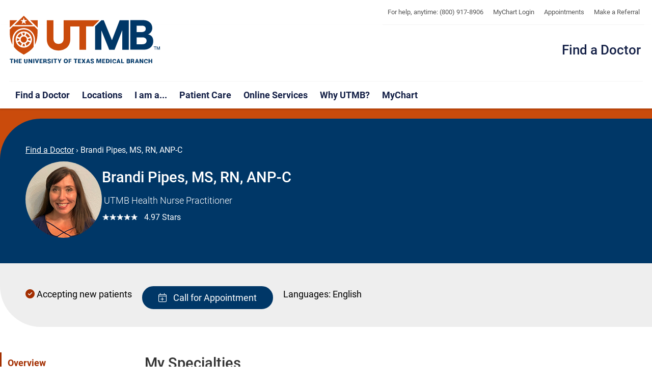

--- FILE ---
content_type: text/html; charset=utf-8
request_url: https://doctors.utmbhealth.com/profile/051531
body_size: 115797
content:
<!DOCTYPE html>
<html lang="en"><head><meta charset="utf-8">
    <meta name="viewport" content="width=device-width, initial-scale=1.0">
    <meta name="google-site-verification" content="GCRbl85itoWcEyNJaTCOukSVxxOem5rZTjz-bpa40zk">
    <meta name="msvalidate.01" content="7F9F20353ECE272424DF4F117045849D">
    <meta name="HandheldFriendly" content="True">
    <meta name="MobileOptimized" content="320">
    <base href="/">

    
    <link rel="dns-prefetch" href="//utmb-cdn.azureedge.net">

    
    <link rel="preload" href="https://utmb-cdn.azureedge.net/web/current/45x/css/utmb-web.css" as="style" nonce="MItFamh83KbkCfhEr0KGNQ==" />
    <link rel="preload" href="https://utmb-cdn.azureedge.net/web/current/45x/js/utmb-head.min.js" type="text/javascript" as="script" nonce="MItFamh83KbkCfhEr0KGNQ==" />

    <link rel="preload" href="https://utmb-cdn.azureedge.net/web/current/45x/js/utmb-web.js" as="script" nonce="MItFamh83KbkCfhEr0KGNQ==" />
    <link rel="preload" href="https://utmb-cdn.azureedge.net/web/fonts/fontawesome/fontawesome.min.css" as="style" nonce="MItFamh83KbkCfhEr0KGNQ==" />
    <link rel="preload" href="https://utmb-cdn.azureedge.net/web/fonts/fontawesome-pro-6.5.1-web/css/all.min.css" as="style" nonce="MItFamh83KbkCfhEr0KGNQ==" />

    
    <link rel="shortcut icon" href="https://utmb-cdn.azureedge.net/web/favicon/favicon.ico" />
    <link rel="apple-touch-icon" sizes="57x57" href="https://utmb-cdn.azureedge.net/web/img/icons/touch-icon-114.png" />
    <link rel="apple-touch-icon" sizes="114x114" href="https://utmb-cdn.azureedge.net/web/img/icons/touch-icon-114.png" />
    <link rel="apple-touch-icon" sizes="72x72" href="https://utmb-cdn.azureedge.net/web/img/icons/touch-icon-114.png" />
    <link rel="apple-touch-icon" sizes="144x144" href="https://utmb-cdn.azureedge.net/web/img/icons/touch-icon-144.png" />

    
    <style type="text/css">
        [v-cloak] {
            display: none;
        }

        #sfPageContainer div [controltype^="Telerik.Sitefinity.Mvc"] .rdCenter .rdTitleBar > em::after {
            content: "MVC";
            background-color: #105CB6;
            color: #FFF;
            font-size: 10px;
            padding: 0 4px;
            margin-left: 5px;
        }

        body.utmb-page-preloader #pagewrapper, body.utmb-page-preloader #footer {
            opacity: 0;
        }

        body.utmb-page-preloader:before {
            content: '';
            background-image: url(https://utmb-cdn.azureedge.net/web/img/loadings/sfLoading.gif);
            background-repeat: no-repeat;
            background-position: center center;
            display: block;
            text-align: center;
            position: absolute;
            top: 0;
            bottom: 0;
            left: 0;
            right: 0;
            width: 100%;
            height: 100%;
        }

        html.no-js body.utmb-page-preloader #pagewrapper, html.no-js body.utmb-page-preloader #footer {
            opacity: 0;
        }

        html.no-js body.utmb-page-preloader:before {
            content: '';
            background-image: none;
            display: inline;
            text-align: inherit;
            position: static;
        }
    </style>

    
    <link rel="stylesheet" href="_content/Telerik.UI.for.Blazor/css/kendo-theme-bootstrap/all.ohoczta24z.css" />
    <link rel="stylesheet" href="https://utmb-cdn.azureedge.net/web/current/45x/css/utmb-web.css" />
    <link rel="stylesheet" href="https://utmb-cdn.azureedge.net/web/fonts/fontawesome/fontawesome.min.css" />
    <link rel="stylesheet" href="https://utmb-cdn.azureedge.net/web/fonts/fontawesome-pro-6.5.1-web/css/all.min.css" />
    <link rel="stylesheet" href="css/app.39pvqto32s.css" />
    <link rel="stylesheet" href="FindaDoc.Web.rl042a4pe4.styles.css" />
    
    <script type="importmap" nonce="MItFamh83KbkCfhEr0KGNQ==">{
  "imports": {
    "./Components/Layout/ReconnectModal.razor.js": "./Components/Layout/ReconnectModal.13ja33weya.razor.js",
    "./_content/Telerik.UI.for.Blazor/js/telerik-blazor.js": "./_content/Telerik.UI.for.Blazor/js/telerik-blazor.kc5rdhw91d.js",
    "./_framework/blazor.server.js": "./_framework/blazor.server.2lgipwaf5j.js",
    "./_framework/blazor.web.js": "./_framework/blazor.web.wmp8iwak4q.js",
    "./js/app/utilities.js": "./js/app/utilities.kouk58aon0.js",
    "./js/mics/applicationInsights.js": "./js/mics/applicationInsights.sz8d6bpchh.js",
    "./js/mics/googletagmanager.js": "./js/mics/googletagmanager.ce99c0bqpb.js",
    "./js/mics/tvsquaredtracking.js": "./js/mics/tvsquaredtracking.j5flxlb3xm.js",
    "./js/utmb/utmbWebConfig.js": "./js/utmb/utmbWebConfig.at5mtjrzpc.js",
    "./lib/jquery/jquery.min.js": "./lib/jquery/jquery.min.m9qm4tazc0.js"
  },
  "integrity": {
    "./Components/Layout/ReconnectModal.13ja33weya.razor.js": "sha256-4zGYCWZ4pfXdYacNs7XaH1BXGvludoT6JCkX9NZucgI=",
    "./Components/Layout/ReconnectModal.razor.js": "sha256-4zGYCWZ4pfXdYacNs7XaH1BXGvludoT6JCkX9NZucgI=",
    "./_content/Telerik.UI.for.Blazor/js/telerik-blazor.js": "sha256-1KRMyUEdrh1gIGrg24GpkYIyOU9hedeuqOz6+Kt9KfI=",
    "./_content/Telerik.UI.for.Blazor/js/telerik-blazor.kc5rdhw91d.js": "sha256-1KRMyUEdrh1gIGrg24GpkYIyOU9hedeuqOz6+Kt9KfI=",
    "./_framework/blazor.server.2lgipwaf5j.js": "sha256-ikIAiRRJtG7omV1zRJtggkSaSfVX48J+eXsScv8i0PA=",
    "./_framework/blazor.server.js": "sha256-ikIAiRRJtG7omV1zRJtggkSaSfVX48J+eXsScv8i0PA=",
    "./_framework/blazor.web.js": "sha256-yKUXnp3K8asFK0Jc5RFQWhaDi3VFeTk84OBOaXw4mBI=",
    "./_framework/blazor.web.wmp8iwak4q.js": "sha256-yKUXnp3K8asFK0Jc5RFQWhaDi3VFeTk84OBOaXw4mBI=",
    "./js/app/utilities.js": "sha256-VL1n5KHK50EI2zt5N53b0k7NuiARxs6x51VKkwI+sSA=",
    "./js/app/utilities.kouk58aon0.js": "sha256-VL1n5KHK50EI2zt5N53b0k7NuiARxs6x51VKkwI+sSA=",
    "./js/mics/applicationInsights.js": "sha256-OC+PUh695GixIWd5mo3seQo098ZFi7Qlev5yV5jK6Eo=",
    "./js/mics/applicationInsights.sz8d6bpchh.js": "sha256-OC+PUh695GixIWd5mo3seQo098ZFi7Qlev5yV5jK6Eo=",
    "./js/mics/googletagmanager.ce99c0bqpb.js": "sha256-LKxI/L3OkpOxK4xESZ8qt9b0/OhA47X+WiGMz97KPak=",
    "./js/mics/googletagmanager.js": "sha256-LKxI/L3OkpOxK4xESZ8qt9b0/OhA47X+WiGMz97KPak=",
    "./js/mics/tvsquaredtracking.j5flxlb3xm.js": "sha256-9+QFaAFJgkwrmsblEKZo0CFYfZhOZWfTYEBpKcv82l8=",
    "./js/mics/tvsquaredtracking.js": "sha256-9+QFaAFJgkwrmsblEKZo0CFYfZhOZWfTYEBpKcv82l8=",
    "./js/utmb/utmbWebConfig.at5mtjrzpc.js": "sha256-7p+T95b+oDAF6QS3DC0wtj2lbWXjBKuIIdxc7N7wwAk=",
    "./js/utmb/utmbWebConfig.js": "sha256-7p+T95b+oDAF6QS3DC0wtj2lbWXjBKuIIdxc7N7wwAk=",
    "./lib/jquery/jquery.min.js": "sha256-eqaw4I9IoPldjffqieTL/h7z0ejA9zc/fyXt+05KMl4=",
    "./lib/jquery/jquery.min.m9qm4tazc0.js": "sha256-eqaw4I9IoPldjffqieTL/h7z0ejA9zc/fyXt+05KMl4="
  }
}</script>
    <!--Blazor:{"type":"server","prerenderId":"9022bfb22d724e45ad0d13459f68cee5","key":{"locationHash":"77D12F14A8105320B1AAED6AE7E689DA0EC4483270A645E84079EAA0FFDF550D:90","formattedComponentKey":""},"sequence":0,"descriptor":"CfDJ8Gk\u002B7es7lo5NifbsINpVN4hruV6Ag1xynDOA9f0kIZ3c/4AOEr9q3IT3j1HjGZz5EzFNK1KiBonsl1Re/Ac2mlBqeYvdrKFKoYiUotKBhAmlX2Tii2aXpsUQE4LN2ssQ1/uLoJrQobTvoIKCmVWFNj/6k5r45Tl7hwEyc\u002B2WUUiwHD2y7GBbu03BERZWfIHwbreWu8vikNZ9jRRtWjVdrzbdZv9o3ZbnTpleE7S3uVwyemrm\u002BcyHHgjzmBX\u002BV2\u002BVkeq9aD/emBdUjeLwwfrwIrr0R4k84GMJqIH5gLWV7ki\u002BVeGYzlQoYRx\u002BhpRIYp78pxZeVqePnQMvttRi4MM8Jyov/vIk/dcOXD5JMvOebA\u002BsnHO8SX\u002BqmybnUMvaDjbDSdPBo3v/Ds7P1AnviCF2k8KSUxBoKKvMhe5hH8G4urPDwfxLvfzWvxkcMguBphiybZddfNb7Jreb9ML5DhWfaL752HYFOK3VrlWCHXZftXFhY8xam1\u002BPE2HaD70xnS/oAcRMl/hGZoN1S5qRvOstaCsGQg9LUYygL89nGHOSvQsKiB/uw6okUP7ebDen6p0aY7WWsUgYWdSC2xA67RVlaVM="}--><title>Brandi Pipes, MS, RN, ANP-C | UTMBHealth.com
    </title><meta name="description" content="Accepting new patients. Call (409)266-1888 to schedule. Neurology - General. Webster 77598. &lt;p&gt;Brandi Pipes, APRN ANPC completed her adult nurse practitioner certification at Texas Woman&#x2019;s University Houston in 2006.  She has 10 years&#x2019; experience in neurology serving in both inpatient and outpatient" />
        <script type="application/ld&#x2B;json">{"@context":"http://schema.org","@type":"Physician","currenciesAccepted":"USD","openingHoursSpecification":[{"@type":"cccc","dayOfWeek":["Monday","Tuesday","Wednesday","Thursday","Friday"],"opens":"08:00","closes":"17:00"}],"paymentAccepted":"Cash, Credit Card, Health Insurance","slogan":"Working together to work wonders","logo":"https://utmb-cdn.azureedge.net/web/3.4.5/img/logos/utmbhealth_logo.svg","brand":{"@type":"Organization","name":"UTMB Health, The University of Texas Medical Branch, Galveston"},"member":{"@type":"Organization","name":"UTMB Health, Member Texas Medical Center"},"hospitalAffiliation":{"@type":"Hospital","name":"University of Texas Medical Branch","image":"https://www.utmb.edu/images/librariesprovider32/locations/jenniesealy1900x3752e4dc9d769146b9ba0c5ff0a0070e114.jpg","url":"https://www.utmbhealth.com","address":{"@type":"PostalAddress","streetAddress":"301 University Blvd","addressLocality":"Galveston","addressRegion":"TX","postalCode":"77555","telephone":"(409) 772-2222","faxNumber":null,"name":null,"image":null,"url":null}},"medicalSpecialty":[{"@type":"MedicalSpecialty","name":"Neurology - General","url":"https://www.utmbhealth.com/services/neurology"}],"address":[{"@type":"PostalAddress","streetAddress":"250 Blossom Street 4th Floor","addressLocality":"Webster","addressRegion":"TX","postalCode":"77598","telephone":"(832) 632-7999","faxNumber":"(832) 632-7866","name":"UTMB Health Neurology, Clear Lake Campus","image":null,"url":"https://goo.gl/maps/sQ7HrhLBtsMDp6tX8"}],"aggregateRating":{"@type":"AggregateRating","ratingCount":"243","ratingValue":"4.965174","bestRating":"5","worstRating":"0"},"faxNumber":["(832) 632-7866"],"geo":[{"@type":"GeoCoordinates","latitude":"29.5447007","longitude":"-95.1289971"}],"hasMap":[{"@type":"Map","mapType":{"@id":"https://schema.org/VenueMap"},"url":"https://goo.gl/maps/sQ7HrhLBtsMDp6tX8"}],"telephone":["(832) 632-7999"],"isAcceptingNewPatients":"True","description":"Accepting new patients. Call (409)266-1888 to schedule. Neurology - General. Webster 77598. <p>Brandi Pipes, APRN ANPC completed her adult nurse practitioner certification at Texas Woman’s University Houston in 2006.  She has 10 years’ experience in neurology serving in both inpatient and outpatient capacities; with a passion for providing the best care for each patient as an individual with unique needs.  She believes that the patient provider relationship is a team, with knowledge and education providing the foundation of patient care.  Her clinical interests include management of migraines and headaches.  In her free time, she enjoys spending time with her family, friends and Basset Hounds.</p>                                ","image":"https://utmbstorage.blob.core.windows.net/photos/051531","name":"Brandi Pipes, MS, RN, ANP-C","url":"https://doctors.utmbhealth.com/providersearch/default/?id=051531","knowsLanguage":{"@type":"Language","name":["English"]}}</script><!--Blazor:{"prerenderId":"9022bfb22d724e45ad0d13459f68cee5"}--></head>

<body id="appBody" class="utmb-page-preloader" theme="utmb-light" use-search-menu="true" rel="doctors.utmhealth.com"><!--Blazor:{"type":"server","prerenderId":"a1873522eff14d699657230eaab6f9ed","key":{"locationHash":"E971D397DEE1CDA6DCCD0D10765CE45C80D8F6D5F0F98FA60ECF2CC1BDA9B216:98","formattedComponentKey":""},"sequence":1,"descriptor":"CfDJ8Gk\u002B7es7lo5NifbsINpVN4iUC0nFSSW151OIXkdiRXCQtrOyaQsp5Y10SYS5/kGmSSKmmvg4\u002B7yQk4hBvilfBYL8qxHAyl/EJ3WeWQHRLfeycXrQtQj9fqFG8vJyvNmBUtetXd1x/kH0SL/0sdvrgZQhdzkAdvIJHjVjp0NMCBpB2D4EMJwV48ioyDbYpGnZyYAVX45tni3ttTtVGzjH2qro40dcEPvGUDSS4v7iEXxRNlq6JTVysPpMgTAQTXQc3I32SnWIveJrdsnhuL5os4XB/149ndS\u002BpdHIHWkXHVY\u002Bf75z\u002BvT9I0n2l8avP7S\u002BM1IEdP7DBnKR7vNsb/hpa\u002BAvzstDO8lwvnFa5Nzya/p0GV/A5/NFOgkA8POsz1WvT3kGcbuh4c0nKyHoHbay9zgGsA0uQY0r\u002BJs96h1jvXGNDLm8yiAkF\u002BP\u002BKNAabfT2OiIXbs\u002BOLwR4AyDL50uYnaXF2ipNs3eayoSEc2rMjCFE8t6bulfCuLMfDp6xBeuD3YW5NM6Z4ZNBSAUB8SETROk="}--><nav id="main-skip-links" role="region" aria-label="Skip Navigation" class="skip-links"><div name="skip-wrap" class="skip-wrap"><a class="hidden-skip-link sr-only sr-only-focusable" href="#main-content">Skip to main content<span aria-hidden="true">↵</span></a>
        <a class="hidden-skip-link sr-only sr-only-focusable" href="#footer">Jump to page footer<span aria-hidden="true">↵</span></a></div></nav>

<div id="pagewrapper"><header id="header" role="banner"><div class="header-modern"><div id="hgroup" class="hgroup uk-sticky" data-uk-sticky="show-on-up:true"><nav id="explore" role="navigation" aria-label="Institutional Navigation"><div id="menu-explore"><div class="title-area"><div class="sr-only">Explore UTMB</div></div>

                        <div class="menu-container"><ul class="nav-menu"><li data-item-id="exploreClinicalPhone"><a class href="tel:8009178906" title>For help, anytime: (800) 917-8906</a></li>

                                <li><a class href="https://www.utmbhealth.com/mychart-info" title>MyChart Login</a></li>

                                <li><a class href="https://www.utmbhealth.com/online-services/appointment" title>Appointments</a></li>

                                <li><a class href="https://www.utmbhealth.com/support-pages/make-a-referral" title>Make a Referral</a></li></ul></div></div></nav>
                
                <div id="search-modal-full" uk-modal class="uk-modal-full uk-modal"><div uk-height-viewport class="uk-modal-dialog uk-flex uk-flex-center uk-flex-middle" style="min-height: calc(100vh);"><button id="btnSearchQuery" class="uk-modal-close-full" type="button" uk-close><span class="sr-only">Close Search Screen</span></button>
                        <div class="uk-search uk-search-large"><label for="SearchQuery" class="sr-only">Search</label>
                            <input id="SearchQuery" name="SearchQuery" type="search" placeholder="Search UTMB..." autofocus="autofocus" class="uk-search-input uk-text-center"></div></div></div></div>
            <div class="uk-sticky-placeholder" hidden style="height: 49px; width: 1066px; margin: 0px;"></div>
            <div id="masthead-wrapper" class="masthead-wrapper uk-sticky" data-uk-sticky><div id="masthead" class="head"><div class="masthead-brand"><div><a id="brand" class="branding" href="https://www.utmbhealth.com/" title="The University of Texas Medical Branch"><span>UTMB Health</span></a></div></div>
                    
                    <div class="masthead-site"><nav id="site-title-nav" role="navigation" aria-label="Site Title Navigation"><div id="menu-site-title"><div class="menu-container"><ul class="nav-menu"><li data-item-id="siteTitle"><a class="brand-site-title" href="https://doctors.utmbhealth.com/" title="Find a Doctor">Find a Doctor</a></li></ul></div></div></nav></div>
                    
                    <nav id="navigate" role="navigation" aria-label="Site Navigation" data-accordion="true"><div class id="menu-navigate"><div class="menu-container"><ul id="nav-site" class="nav-menu nav-site"><li id="web_navTier1_FindaDoctor"><a href="https://doctors.utmbhealth.com/" class title>Find a Doctor</a></li>
                                    <li id="web_navTier1_Locations"><a href="https://www.utmbhealth.com/locations" class title>Locations</a></li>
                                    <li id="web_navTier1_IAmA"><a href="https://www.utmbhealth.com/i-am-a" class title>I am a...</a></li>
                                    <li id="web_navTier1_PatientCare"><a href="https://www.utmbhealth.com/patient-care" class title>Patient Care</a></li>
                                    <li id="web_navTier1_OnlineServices"><a href="https://www.utmbhealth.com/online-services" class title>Online Services</a></li>
                                    <li id="web_navTier1_WhyUTMB"><a href="https://www.utmbhealth.com/why-choose-utmb" class title>Why UTMB?</a></li>
                                    <li id="web_navTier1_MyChart"><a href="https://www.utmb.edu/mychart" class title>MyChart</a></li></ul></div></div></nav>

                    
                    <div class="mobi-btn"><a href="#mobi" title uk-toggle><span class="bar1"></span>
                            <span class="bar2"></span>
                            <span class="bar3"></span>
                            <span class="mobi-btn-text">Menu</span></a></div></div></div></div></header>
    <main id="main-content" role="main"><div id="primarycontent"><article id="article">

    <div class="system-orange-bg padding-top-20"><div class="three-col-design"><div class="side-col"></div>
                <div class="top-left-rounded system-blue-bg"><div class="overview-section"><nav class="breadcrumb" aria-label="breadcrumb"><a href="/providersearch/find">Find a Doctor</a>
                            <span> › </span>
                            <span>Brandi Pipes, MS, RN, ANP-C</span></nav>
                        <div id="overview" class="overview"><div><img class="img-circle" src="https://utmbstorage.blob.core.windows.net/photos/051531" alt="Photo of Brandi Pipes, MS, RN, ANP-C" /></div>

                            <div class="provider-info"><h1 class="profile-name">Brandi Pipes, MS, RN, ANP-C</h1>
                                <h2>&#xA0;UTMB Health Nurse Practitioner</h2>
                                <div class="star-rating " style="--star-rating: 4.965174;" b-h17wx8e7eo><span class="stars" b-h17wx8e7eo>☆☆☆☆☆</span><span class="rating" b-h17wx8e7eo>&#xA0;&#xA0;4.97 Stars</span></div></div></div></div></div>
                <div class="system-blue-bg"></div></div></div><div class="padding-bottom-20"><div class="three-col-design"><div class="side-col"></div>
                <div class="bottom-left-rounded gray-e-bg"><div class="badges"><ul class="status list list-in-line"><li class="patient-acceptance"><span class="patient-acceptance"><i class="fa-solid fa-circle-check text-ashbel-orange" aria-hidden="true"></i>&nbsp;Accepting new patients</span></li>
                            <li class="sched-appt"><span><button class="btn btn-system-blue"><i class="fa-light fa-calendar-plus" aria-hidden="true"></i>
                &nbsp;Call for Appointment
            </button></span></li><li class="languages"><label>Languages:</label>
                                    <span><span class="lang-list">English</span></span></li></ul></div></div>
                <div class="gray-e-bg"></div></div></div><div class="container"><div uk-grid class="uk-grid uk-grid-stack"><div class="uk-width-1-5@m uk-visible@m"><div class="sidebar"><ul class="toc" aria-label="On this page"><li class="active"><a href="/profile/051531#overview">Overview</a></li><li class=""><a href="/profile/051531#specialties">My Specialties</a></li><li class=""><a href="/profile/051531#locations">Where I See Patients</a></li><li class=""><a href="/profile/051531#about-me">About Me</a></li><li class=""><a href="/profile/051531#education">Education & Training</a></li><li class=""><a href="/profile/051531#ratings">Patient Reviews</a></li><li class=""><a href="/profile/051531#similar-providers">Similar Providers</a></li></ul></div></div>
                <div class="uk-width-4-5@m"><main class="content profile-details"><section id="specialties"><h2 class="title-bar title-h3">My Specialties</h2>
                                <div class="border-box specialties"><div><ul class="list"><li><a href="https://www.utmbhealth.com/services/neurology" target="_blank" aria-label="Neurology - General">Neurology - General</a></li></ul></div></div></section><section id="locations"><h2 class="title-bar title-h3">Where I See Patients</h2>
                            <div class="locations"><div class="uk-child-width-1-1" uk-grid><div class="utmb-card-small"><div uk-grid class="uk-grid-collapse"><div class="uk-width-3-5@s loc-card"><h3 class="loc-name"><a href="https://www.utmbhealth.com/services/neurology" target="_blank">Neurology, Clear Lake Campus</a></h3>
                            <ul class="loc-list"><li class="loc-addy">250 Blossom Street, 4th Floor<br>
                                    Webster, TX 77598</li><li class="loc-phone">Phone: <a href="tel:18326327999">(832) 632-7999</a></li><li class="loc-providers"><a class="btn btn-system-blue-outline">All providers at Neurology, Clear Lake Campus</a></li></ul></div>
                        <div class="uk-width-2-5@s loc-map"><iframe src="https://www.google.com/maps/embed?pb=!1m18!1m12!1m3!1d3471.027251373075!2d-95.12899708489657!3d29.54470068206685!2m3!1f0!2f0!3f0!3m2!1i1024!2i768!4f13.1!3m3!1m2!1s0x0%3A0xa4b5e43ac9606e9!2sUTMB%20Health%20Neurosurgery%20-%20Clear%20Lake%20Campus%20Clinics!5e0!3m2!1sen!2sus!4v1576096163887!5m2!1sen!2sus" width="100%" height="100" frameborder="0" style="border:0;" allowfullscreen=""></iframe></div></div></div></div></div></section><section id="about-me"><h2 class="title-bar title-h3">About Me</h2>
                                <div class="border-box about-me"><p>Brandi Pipes, APRN ANPC completed her adult nurse practitioner certification at Texas Woman’s University Houston in 2006.  She has 10 years’ experience in neurology serving in both inpatient and outpatient capacities; with a passion for providing the best care for each patient as an individual with unique needs.  She believes that the patient provider relationship is a team, with knowledge and education providing the foundation of patient care.  Her clinical interests include management of migraines and headaches.  In her free time, she enjoys spending time with her family, friends and Basset Hounds.</p>                                </div></section><section id="education"><h2 class="title-bar title-h3">Education & Training</h2>
                                <div class="border-box education"><h3>Medical/Professional School:</h3><p>ANP, Texas Women&#x27;s University - Denton, TX, 2006</p></div></section><section id="ratings"><h2 class="title-bar title-h3">Patient Reviews</h2>
                            <div class="border-box ratings"><table class="uk-table uk-table-small uk-table-divider"><tbody><tr><td>Treatment Discussion                                                                                </td>
                        <td><div class="star-rating " style="--star-rating: 4.958506;" b-h17wx8e7eo><span class="stars" b-h17wx8e7eo>☆☆☆☆☆</span><span class="rating" b-h17wx8e7eo>&#xA0;&#xA0;4.96 Stars</span></div></td>
                        <td>(241)</td></tr><tr><td>Include in care decision                                                                            </td>
                        <td><div class="star-rating " style="--star-rating: 4.962809;" b-h17wx8e7eo><span class="stars" b-h17wx8e7eo>☆☆☆☆☆</span><span class="rating" b-h17wx8e7eo>&#xA0;&#xA0;4.96 Stars</span></div></td>
                        <td>(242)</td></tr><tr><td>Show Concern                                                                                        </td>
                        <td><div class="star-rating " style="--star-rating: 4.962962;" b-h17wx8e7eo><span class="stars" b-h17wx8e7eo>☆☆☆☆☆</span><span class="rating" b-h17wx8e7eo>&#xA0;&#xA0;4.96 Stars</span></div></td>
                        <td>(243)</td></tr><tr><td>Explanation Provided                                                                                </td>
                        <td><div class="star-rating " style="--star-rating: 4.970833;" b-h17wx8e7eo><span class="stars" b-h17wx8e7eo>☆☆☆☆☆</span><span class="rating" b-h17wx8e7eo>&#xA0;&#xA0;4.97 Stars</span></div></td>
                        <td>(240)</td></tr><tr><td>Recommend Provider                                                                                  </td>
                        <td><div class="star-rating " style="--star-rating: 4.970833;" b-h17wx8e7eo><span class="stars" b-h17wx8e7eo>☆☆☆☆☆</span><span class="rating" b-h17wx8e7eo>&#xA0;&#xA0;4.97 Stars</span></div></td>
                        <td>(240)</td></tr></tbody></table><div><button class="btn btn-ashbel-orange-outline">Show Review Details</button></div></div></section></main></div></div></div><div class="padding-top-20 padding-bottom-70"><div class="three-col-design"><div class="system-blue-bg"></div>
                <div class="top-right-rounded bottom-right-rounded system-blue-bg"><section id="similar-providers" class="similar-providers-section"><h2 class="title-bar border-founders-orange">Similar Providers</h2><div class="all-people-cards"><div class="uk-grid-column-small uk-grid-row-small uk-child-width-1-2@m uk-child-width-1-3@l" uk-grid><div><div class="utmb-card rounded"><div class="overview"><img class="img-circle" src="https://utmbstorage.blob.core.windows.net/photos/NoPhotoWoman" alt="No Photo" />
            <div class="provider-info"><h3 class="card-name"><a>Julia Aigbogun, MD</a></h3>
                <span class="patient-acceptance"><i class="fa-solid fa-circle-check text-ashbel-orange" aria-hidden="true"></i>&nbsp;Accepting new patients</span>
                <div class="star-rating " style="--star-rating: 4.5;" b-h17wx8e7eo><span class="stars" b-h17wx8e7eo>☆☆☆☆☆</span><span class="rating" b-h17wx8e7eo>&#xA0;&#xA0;4.5 Stars</span></div>
                <h4 class="provider-type">&#xA0;UTMB Health Physician</h4></div></div>

        <div class="profile-details-card"><h4 class="title-bar-left">Specialties</h4>
                <div class="specialties"><div><ul class="list"><li><a href="https://www.utmbhealth.com/services/neurology" target="_blank" aria-label="Neurology - Stroke Specialist">Neurology - Stroke Specialist</a></li></ul></div></div><h4 class="title-bar-left">Locations</h4>
                <div class="locations"><div><a>Webster</a>
        <div><a>
                See other providers at this location
            </a></div></div></div><div class="profile-buttons"><span><button class="btn btn-system-blue"><i class="fa-light fa-calendar-plus" aria-hidden="true"></i>
                &nbsp;Call for Appointment
            </button></span><button class="btn btn-ashbel-orange-outline">View Profile</button></div></div></div></div><div><div class="utmb-card rounded"><div class="overview"><img class="img-circle" src="https://utmbstorage.blob.core.windows.net/photos/049042" alt="Photo of Arun Chhabra, MD" />
            <div class="provider-info"><h3 class="card-name"><a>Arun Chhabra, MD</a></h3>
                <span class="patient-acceptance"><i class="fa-solid fa-circle-check text-ashbel-orange" aria-hidden="true"></i>&nbsp;Accepting new patients</span>
                <div class="star-rating " style="--star-rating: 4.8;" b-h17wx8e7eo><span class="stars" b-h17wx8e7eo>☆☆☆☆☆</span><span class="rating" b-h17wx8e7eo>&#xA0;&#xA0;4.8 Stars</span></div>
                <h4 class="provider-type">&#xA0;UTMB Health Physician</h4></div></div>

        <div class="profile-details-card"><h4 class="title-bar-left">Specialties</h4>
                <div class="specialties"><div><ul class="list"><li><a href="https://www.utmbhealth.com/services/neurology" target="_blank" aria-label="Neurology - Stroke Specialist">Neurology - Stroke Specialist</a></li></ul></div></div><h4 class="title-bar-left">Locations</h4>
                <div class="locations"><div><a>Galveston, </a><a>Webster</a>
        <div><a>
                See other providers at this location
            </a></div></div></div><div class="profile-buttons"><span><button class="btn btn-system-blue"><i class="fa-light fa-calendar-plus" aria-hidden="true"></i>
                &nbsp;Call for Appointment
            </button></span><button class="btn btn-ashbel-orange-outline">View Profile</button></div></div></div></div><div><div class="utmb-card rounded"><div class="overview"><img class="img-circle" src="https://utmbstorage.blob.core.windows.net/photos/069224" alt="Photo of Ali Fadhil, MD" />
            <div class="provider-info"><h3 class="card-name"><a>Ali Fadhil, MD</a></h3>
                <span class="patient-acceptance"><i class="fa-solid fa-circle-check text-ashbel-orange" aria-hidden="true"></i>&nbsp;Accepting new patients</span>
                <div class="star-rating " style="--star-rating: 3;" b-h17wx8e7eo><span class="stars" b-h17wx8e7eo>☆☆☆☆☆</span><span class="rating" b-h17wx8e7eo>&#xA0;&#xA0;3 Stars</span></div>
                <h4 class="provider-type">&#xA0;UTMB Health Physician</h4></div></div>

        <div class="profile-details-card"><h4 class="title-bar-left">Specialties</h4>
                <div class="specialties"><div><ul class="list"><li><a href="https://www.utmbhealth.com/services/neurology" target="_blank" aria-label="Neurology - Interventional">Neurology - Interventional</a></li><li><a href="https://www.utmbhealth.com/services/neurology" target="_blank" aria-label="Neurology - Stroke Specialist">Neurology - Stroke Specialist</a></li></ul></div></div><h4 class="title-bar-left">Locations</h4>
                <div class="locations"><div><a>Galveston, </a><a>Webster</a>
        <div><a>
                See other providers at this location
            </a></div></div></div><div class="profile-buttons"><span><button class="btn btn-system-blue"><i class="fa-light fa-calendar-plus" aria-hidden="true"></i>
                &nbsp;Call for Appointment
            </button></span><button class="btn btn-ashbel-orange-outline">View Profile</button></div></div></div></div></div></div>
                            <button class="btn btn-white-outline">
                                See all Providers at Neurology, Clear Lake Campus</button></section></div>
                <div class></div></div></div>





</article></div></main></div>

<div id="mobi" role="navigation" aria-label="Mobile Navigation" uk-offcanvas="overlay: true; mode: slide"><div class="uk-offcanvas-bar"><button class="uk-offcanvas-close" type="button" uk-close><span class="sr-only">Close Off-Canvas Mobile Menu</span></button>

        
        <div id="mobi-search" class="menu-container"><label for="MobiSearchQuery" class="search-label menu-title">Search</label>
            <div class="search-input-group"><input id="MobiSearchQuery" name="MobiSearchQuery" type="text">
                <div class="search-input-group-btn"><button id="btnMobiSearchQuery" type="button" class="search-btn" onclick="mobiSearch()"><span aria-hidden="true" class="fa fa-search"></span>
                        <span class="search-btn-text sr-only">Submit Search Query</span></button></div></div></div>

        
        <div id="mobi-navigate" class="menu-container"><strong class="menu-title">Navigate</strong>
            <ul id="mobi-nav-site" class="nav-site-mobi nav-menu"><li id="mobi_navTier1_FindaDoctor"><a href="/" class title>Find a Doctor</a></li>
                <li id="mobi_navTier1_Locations"><a href="https://www.utmbhealth.com/locations" class title>Locations</a></li>
                <li id="mobi_navTier1_IAmA"><a href="https://www.utmbhealth.com/i-am-a" class title>I am a...</a></li>
                <li id="mobi_navTier1_PatientCare"><a href="https://www.utmbhealth.com/patient-care" class title>Patient Care</a></li>
                <li id="mobi_navTier1_OnlineServices"><a href="https://www.utmbhealth.com/online-services" class title>Online Services</a></li>
                <li id="mobi_navTier1_WhyUTMB"><a href="https://www.utmbhealth.com/why-choose-utmb" class title>Why UTMB?</a></li>
                <li id="mobi_navTier1_MyChart"><a href="https://www.utmb.edu/mychart" class title>MyChart</a></li></ul></div>

        
        <div id="mobi-explore" class="menu-container"><strong class="menu-title">Explore UTMB</strong>
            <ul class="nav-menu"><li data-item-id="exploreClinicalPhone"><a class href="tel:8009178906" title>For help, anytime: (800) 917-8906</a></li>

                <li><a class href="https://www.utmbhealth.com/mychart-info" title>MyChart Login</a></li>

                <li><a class href="https://www.utmbhealth.com/online-services/appointment" title>Appointments</a></li>

                <li><a class href="https://www.utmbhealth.com/support-pages/make-a-referral" title>Make a Referral</a></li></ul></div></div></div>

<footer id="footer" role="contentinfo" class="footer footer-modern"><span class="footer-peak"></span>
    <p class="update-message"><a class="text-white" href="https://www.utmb.edu/marcom/provider-profile-updates">Profile updates and information (restricted access)</a></p>
    <span class="footer-shield-container"><span class="footer-shield"></span></span>
    <div class="foot h-card"><div class="footer-contacts"><div class="footer-contacts-utmb"><div class="utmb-contacts"><div class="footer-logo"><a id="brand-footer" href="https://www.utmb.edu/about" title="UTMB Health, The University of Texas Medical Branch" class="branding"><span class>UTMB Health</span></a></div>
                    <div class="utmb-inst-contacts"><h3 class="sr-only">The University of Texas Medical Branch</h3>
                        <div class="utmb-links"><ul class="list"><li><a class="btn btn-white-outline" target="_blank" href="https://www.utmb.edu/about" title>
                                        About
                                        Us
                                    </a></li>
                                <li><a class="btn btn-white-outline" target="_blank" href="https://www.utmb.edu/map" title>Map</a></li>
                                <li><a class="btn btn-white-outline" target="_blank" href="https://www.utmb.edu/news" title>News</a></li>
                                <li><a class="btn btn-white-outline" target="_blank" href="https://www.utmb.edu/hr/careers" title>Careers</a></li>
                                <li><a class="btn btn-white-outline" target="_blank" href="https://www.utmb.edu/giving" title>Giving</a></li>
                                <li><a class="btn btn-white-outline" target="_blank" href="https://intranet.utmb.edu/iutmb" title>iUTMB Intranet</a></li></ul></div>
                        <div class="utmb-socials"><ul class="list"><li></li></ul> <a href="https://www.facebook.com/UTMB.edu" target="_blank" alt="Facebook Link and Icon" title="UTMB Health Facebook"><em class="fa-brands fa-facebook" aria-hidden="true"></em><span class="sr-only">
                                    UTMB
                                    Health Facebook
                                </span></a> <a href="https://twitter.com/utmbhealth/" target="_blank" alt="Twitter Link and Icon" title="UTMB Health Twitter"><em class="fa-brands fa-x-twitter" aria-hidden="true"></em><span class="sr-only">
                                    UTMB
                                    Health Twitter
                                </span></a> <a href="https://www.instagram.com/utmbhealth/" target="_blank" alt="Instagram Link and Icon" title="UTMB Health Instagram"><em class="fa-brands fa-instagram" aria-hidden="true"></em><span class="sr-only">
                                    UTMB
                                    Health Instagram
                                </span></a></div>
                        <div class="utmb-tmc">
                            Member, <span class="p-org h-card">Texas Medical Center®</span></div></div></div></div>
            <div class="footer-contacts-pillars uk-child-width-expand@m uk-grid-small uk-grid" uk-grid><div class="pillar patient-care uk-first-column"><div class="pillar-container"><h3>Patient Care</h3>
                        <ul class="list"><li><a target="_blank" href="https://doctors.utmbhealth.com/" title>Find a Doctor</a></li>
                            <li><a target="_blank" href="https://www.utmbhealth.com/servicelines" title>Find Health Care</a></li>
                            <li><a target="_blank" href="https://www.utmbhealth.com/locations/clinics" title>
                                    Hospital &amp; Clinic
                                    Locations
                                </a></li>
                            <li><a target="_blank" href="https://www.utmbhealth.com/mychart-info" title>MyChart Patient Portal</a></li>
                            <li><a target="_blank" href="https://www.utmbhealth.com/i-am-a/patient" title>Visitor Information</a></li></ul></div></div>
                <div class="pillar education"><div class="pillar-container"><h3>Education</h3>
                        <ul class="list"><li><a target="_blank" href="https://www.utmb.edu/education" title>Our Schools</a></li>
                            <li><a target="_blank" href="https://www.utmb.edu/enrollmentservices/home" title>Enrollment Services</a></li>
                            <li><a target="_blank" href="https://www.utmb.edu/studentservices/home" title>Student Services</a></li>
                            <li><a target="_blank" href="https://www.utmb.edu/provost/home" title>Office of the Provost</a></li>
                            <li><a target="_blank" href="https://www.utmb.edu/facultyaffairs" title>Faculty Resources</a></li></ul></div></div>
                <div class="pillar research"><div class="pillar-container"><h3>Research</h3>
                        <ul class="list"><li><a target="_blank" href="https://www.utmb.edu/research" title>Research Resources</a></li>
                            <li><a target="_blank" href="https://researchexperts.utmb.edu/" title>UTMB Research Experts</a></li>
                            <li><a target="_blank" href="https://www.utmbhealth.com/support-pages/trials" title>Clinical Trials</a></li>
                            <li><a target="_blank" href="https://research.utmb.edu/research-at-utmb/research-cores" title>Core Research Facilities</a></li>
                            <li><a target="_blank" href="https://research.utmb.edu/research-at-utmb/research-administration/key-policies" title>Policies &amp; Guidelines</a></li></ul></div></div>
                <div class="pillar innovation"><div class="pillar-container"><h3>Innovation</h3>
                        <ul class="list"><li><a target="_blank" href="https://www.utmb.edu/innovations" title>Office of Innovation</a></li>
                            <li><a target="_blank" href="https://www.utmb.edu/Ai" title>Artificial Intelligence</a></li>
                            <li><a target="_blank" href="https://www.utmb.edu/iplegal" title>Commercializations</a></li>
                            <li><a target="_blank" href="https://www.utmb.edu/pathology/diagnostic-center" title>Diagnostic Center</a></li>
                            <li><a target="_blank" href="https://www.utmb.edu/strategic-plan" title>Vision &amp; Mission</a></li></ul></div></div>
                <div class="pillar-shield"></div></div></div>
        <div class="footer-copy hide"><div>
                Member, <span class="p-org h-card">Texas Medical Center®</span><br></div>
            <span class="footer-shield"></span></div></div>
    <div class="footer-base h-card"><div class="footer-base-copy"><div><ul class="list"><li><a target="_blank" href="https://www.utmb.edu/site-policies/" title="UTMB Health privacy policy and required links" class="footer-link-policies">Privacy Policy &amp; Required Links</a></li>
                    <li><a target="_blank" href="https://www.utmb.edu/accessibility" title="Digital Accessibility at UTMB Health" class="footer-link-policies">Digital Accessibility</a></li></ul></div>
            <div class="utmb-copyright"><ul class="list"><li><a target="_blank" href="https://www.utmb.edu/" title="UTMB Health, The University of Texas Medical Branch" class="p-name u-url"><span>©</span> <span id="footer-copyright-date"></span> <span class="p-org">The University of Texas Medical Branch at Galveston</span></a></li></ul></div></div></div></footer>

<div id="blazor-error-ui">
    An unhandled error has occurred.
    <a href class="reload">Reload</a>
    <a class="dismiss">🗙</a></div><!--Blazor:{"prerenderId":"a1873522eff14d699657230eaab6f9ed"}-->
    <script type="module" src="Components/Layout/ReconnectModal.13ja33weya.razor.js" b-k9sepzyscg></script>

<dialog id="components-reconnect-modal" data-nosnippet b-k9sepzyscg><div class="components-reconnect-container" b-k9sepzyscg><div class="components-rejoining-animation" aria-hidden="true" b-k9sepzyscg><div b-k9sepzyscg></div>
            <div b-k9sepzyscg></div></div>
        <p class="components-reconnect-first-attempt-visible" b-k9sepzyscg>
            Rejoining the server...
        </p>
        <p class="components-reconnect-repeated-attempt-visible" b-k9sepzyscg>
            Rejoin failed... trying again in <span id="components-seconds-to-next-attempt" b-k9sepzyscg></span> seconds.
        </p>
        <p class="components-reconnect-failed-visible" b-k9sepzyscg>
            Failed to rejoin.<br b-k9sepzyscg>Please retry or reload the page.
        </p>
        <button id="components-reconnect-button" class="components-reconnect-failed-visible" b-k9sepzyscg>
            Retry
        </button>
        <p class="components-pause-visible" b-k9sepzyscg>
            The session has been paused by the server.
        </p>
        <button id="components-resume-button" class="components-pause-visible" b-k9sepzyscg>
            Resume
        </button>
        <p class="components-resume-failed-visible" b-k9sepzyscg>
            Failed to resume the session.<br b-k9sepzyscg>Please reload the page.
        </p></div></dialog>



    <script src="_framework/blazor.web.wmp8iwak4q.js"></script>
    <script src="/_content/Telerik.UI.for.Blazor/js/telerik-blazor.js" nonce="MItFamh83KbkCfhEr0KGNQ=="></script>
    <script src="js/utmb/utmbwebconfig.js" nonce="MItFamh83KbkCfhEr0KGNQ=="></script>
    <script src="https://utmb-cdn.azureedge.net/web/current/45x/js/utmb-web.js" type="text/javascript" rel="utmb-web" nonce="MItFamh83KbkCfhEr0KGNQ=="></script>
    <script src="https://utmb-cdn.azureedge.net/web/current/45x/js/utmb-head.min.js" type="text/javascript" nonce="MItFamh83KbkCfhEr0KGNQ=="></script>
    <script src="js/app/utilities.kouk58aon0.js" nonce="MItFamh83KbkCfhEr0KGNQ=="></script>
    <script src="https://mychart.utmb.edu/mychart/Scripts/lib/Widget/widget_sdk.js" type="text/javascript" nonce="MItFamh83KbkCfhEr0KGNQ=="></script>

    
    
    <script defer src="https://www.googletagmanager.com/gtag/js?id=G-Z61NNT4FPS" nonce="MItFamh83KbkCfhEr0KGNQ==" crossorigin="anonymous"></script>
    <script defer src="js/mics/googletagmanager.ce99c0bqpb.js" nonce="MItFamh83KbkCfhEr0KGNQ=="></script>
    
    <script defer src="js/mics/tvsquaredtracking.j5flxlb3xm.js" nonce="MItFamh83KbkCfhEr0KGNQ=="></script>


    
    <script defer src="https://siteimproveanalytics.com/js/siteanalyze_67412.js" nonce="MItFamh83KbkCfhEr0KGNQ==" crossorigin="anonymous"></script></body></html><!--Blazor-Server-Component-State:CfDJ8Gk+7es7lo5NifbsINpVN4gk1ONRMZT1nUHyJS98TpfxvaZGQi5Hr9lX21FTn/EAPwKyDq2F26m91bdLd9Ry29trG2HpXOWfMHtBa9gGHnox1ah0NPYAkFJY7OUe3eAh6uoXSZW0iMQEM87E8shiouyd6JJGffg9Kd+dOTYT3/75kTmK7AOOhnCDLYcmBMenIkEsUxeT0adhdPhveBpSIDVpUGQfAvTVN2Jc3os8IWrvWQMe0DhYXnCeSARCjJr6SZf/knzx27d8Wy0A8FeW5r2fMfpPi4dO2whG9wr2D+Ub+gDarZAwA5ShfvqCQTR/zaGV9kH2OSy9pFSnawWs2foKIPb45KRuLa99mqUCt9N672UpAST7AaEH5eB+X5m5riTbIqcKHILnaqTSP+nKRXoqGjwz3C2bhRJ+mrK5H1QWuY9eaL19k77ilJMVN6pZTBxsoIRp9CZEoNChuRn1CQd8Ra7MSbVVbJf+8b/a6daDrPPpQjVFMCh9LVau9nxM6bqHM06/sYMHSnEOzJK1C1bAj42Z4GLF518Ru/H/Mg3TGSKr8eKwqKIPLjMNhxIiCLkD8aNAef6zvvnPgUCr1fjJJzDOeprwMRinN5/+bbc/Uu4awrRtXRMZ92AcXtvr54lQCeapcLgklqyX8FVw41pnnIEIZa9VxQrNOdFrttSSIHsk2NmzA19lz4tHO0/T9BHBuuDaIX0awr6AiSHRi5EqjSiZUkgAvam/LOzKZKMyOoYmt08V6PM8a5a9eJqbtPwc7s/MjERl/PTFvJMJzKzQcR05vtDiwX76oB59DhrtPz14vCz2Gcye5jyMtdLp0ypdgJ4r+daEtHB88PFoRX34TFGppo1w+JtysNEo2xFAeVOv5sIoPlsiy698bbYjR6IprP2tpOazlbmnoDOvzafECIc8htYXujfi/p07r+4MWgCHExKDIImex8EOlBl+PiFkGcRBwYpACqenTqGmG4YyuFOvi8f/3qCac/esO4jtr4UurYCbjWCsPfmbSVUto1Xva3Q5cbXPKWX1EDfOJv3fAoe+luFv//omNJi2xOQxeMT/VgaPwh+LgvxVXxNYMwOzV8Vtv+RYe08qmtDAntSPV2mx3F9+k4NvtCmVFPmO6299e70MGxTeb5jXHN6kyHmD+QuXCeokICq1ofQPXLOrdlpLzkhYONNPWlg9XTduUIu0Uu0LHNRGPJCWBRkZoz7BRAubK5QP8k2RvyAEcix/W3bOoYBJ4IXvZ4CVSaV9s6Dg9tMSkUOD/xeBjf813a8MbX+NLkZtc1ixyeeNxCjCFzmzKnxSfAUtikwoxze3gg5DZMeIjt4SdQuo1TnILDMPa/MCHRuA+ParnKZrRa6Ryb0PDrJFCU8etyJm6+ajuqQTnzI6ds3wLIDwSXvZktZWzZyHtWzglodU3yZ6yt9aMJylGCkysCPBHc2G5Y6mO1swzMEoovYIB8612uWZzzIqUlTaGwESSZUcObxwzLZV/BZVwuoxZtaMaaNiS3uqLXdwvyxyN9VrYCpf5EY5z8CVkDF3WxNn6iw4ylm//0fUGSdiFXRUHXZOmOYqQxwXr5oimpQN9EM4sO/StOfpqsASq4c5rU8RBHEshWaoYRS/fAnTaubfkvulR+Xyw0KpbTLIY4y1yZ6VeBfvOiEOx/Rv/KZqkvLXPVJJ/3OOwzBgkrHwRVvyEeW1UhxPiY2yoXthMaf/hDB8VE4zacNp2Ih1DQy4RZak48YWUH5Sbtq+apP3m02S61qoMZe6bJISY++TL39RYHoQvzSJNOfk+8IiGaAZK//eSTmJJYOirc66wePW8rMzplyXPMrvmHKUoSQo4F+mMPBEF/[base64]/vRaqt/jSYZKdeRJdCFXRXmSplQGVG5A/D/eunyHz9w9sufvUY5qkZV45RY4cHRwZ4rKJm2PEDQW2GxVykwikHCYxtW5QSdVahW9MoXg2FIXRf0s9GeQZWZr6x858UVZ62n3FA0TexajkMnY3SZGFLLcPbeuxn/aZXNQjy7hM3mpl7YmESdJYCh15Z2YClgFjEiIbJnd9TYybjH3hmlxmD5GPO0MuVgSnl1iRN69jTbyDJmzXZmP/[base64]/3JRPuyqr1Pe5VPjwnYuPjHue2yjwUckpSs4NMoXnS+JnF1urcLhWAU8JrP5dPIQxLzR+/KjBBnFaCRnT7ynOG1xc+Vh5vozXJUcbBjYNz1bXzUXHLuJbieTrax8PZbhcprSrFj1JUCBLqtZRU85/q0796oCKkS8riQLlxZHE1XHvqR/hN/SQi70MZuE9zZPz9c3eBUhL1AUmTqdM0831pGF5DPKOeSdd7VL0QWj6iNzM+OrVF/KdJXQLCATIYGXq1QtkCNTGpFKzn9tPwJn/9UjGyBdE3KP8zoH2SpZ7+LXRnKDI2L6BebCjaS542a9Q5PSm0prkk31ZYMUtrqGjmcoZwfMFAeJxqZo8WCJN6a5qaWKQ17JV0KeciLixGHAZZkYi/tHGd7L7TXVkWFZ0pn34PiRQ2R/zTj+14MmMMg5Ba+KtxZPIYEbnhymnXRW+g2c744kpkZsmtmL1LrQKVgJ6G5pPidklV8JkFBPDIiaHpLoip2L3U4gmZY/LSRuTZ5Grcym5qrmLVcKcOiKay8gDPrHcji0Cz2O9quSh/0z1umgdFPP6F1W1TmbhzmyJNBRKbXhZouWtIbHInyshr79ug9W+dlmrM05H8JAn1i54gyRFw+uOlrhVMd/uyb/eWgUAyKOAtMh8zuMWdjdf2Bb2WV47f//c4eTyoqbv9A07LYAXiINmVE/VzB6Wq1T0ZMeGcxol6DRX4RPYI/[base64]//WJxSdiu8gokdgkfqZhRp1PTc4zhdJ5OUYXzTjiJmh3OBHXykCf2d1OqzVSBV+4ps8JmTZtKbaNtBG0JxrkkpcrjhpyLPsROjr8dJhxWRjW19+WlJyk/hWni3/[base64]/T8l4UCu1NLDq+yjcqZ4UiCVuIE9n9oC2fgDtqzPaS/oKNiqKFeVgxNVkFX1pK+g4SL28cvNKJjxa3wqJrSWoylTew/A7aiRt0g9Lwblso0Nm5rLSXG6b0bgCVc+z6J+Fqb+8asGZl7ue/r+ocHM2zYV9qro9KhVrHRzkGDeN4/pcJsy4nLHff8RLGpYcIONKZIbxYheDgxgQnPM2xV30UUsZ+Ias+IEK6U8iDiL0Vjy4bO/pRcLNcMgKdBxp5adcKpXTDTcXkvuYd8VPbdbri7u8l5Y1pife6EswYdgu5F8s8ln9uK0CaqrzaoJ8epQnc1A1xOOHe+dfziDvravU+2g0SlrMo6oy+g0gTKs97MXPJR0vqn2PH8fwIEopz9js4kKUJz8zzN26a9brYaVuDdzF/Dn8gQNoD9i364GnmXqCDDLCXtTLN/PW19YxLW0JePEZGcdIo+loDJyHVdY/ySODUoj2fzlEfyGaxPJ6JI6ke9Z0yEKt+JjNvslqllngLjJ+aB1C9sfaruYJYoV/60DnKMzEpoYbCyFf+v/cjRQf3Rr9btEOFJ8yqqBVQQbwZnteemomf9NcQ3/EbKTzU3bg/SGLJQBWPriuedzVh3WGxveNbKLupqXHchKBVcGb2Fx0KerlHSichqrNKAtyDa23nrWQp0dxLjUC0sabCfI10dWvYopWuderper/FlYGDaF2Ko8v/vygPCCo/EBZ0AEmB7V6Mnt0DjbJoxcPQi0purtfD3weRraQ6Z/i3Vl1UB/dH7kR0bQT4HwNIEqUe48zTPgpC+GTKD2EGIXNPpWxp/apwegIOwR75+2BR15otKlDdsjqw5yi98iK5uiez7qXm2nr7f/Oz9jNal7pMg9fJCAD5P/N6PgST9oqZ8V38SwQpikQL1NTzKusW8sNUy5iC2iYk1Cqgste++MxwVMABetc2TOOOtOMoIf+34V7IuMnpD0dkWxwXRKn76DG+5TAqM/ULEEJ+dXndlNJyRmrhIJv2nKo7J1Hk/UOTt9F/4OSP2QPNKOthOghSkhX+OJOtQnKkwk9kwpSpz4CtooxT4OyWHexyMh0BavdnKtyM3wj2OhDzujWbKZr9E3JvWpSpzqsaDk+IuDb0do+xguQ097hCQWEljo5+o8PLZTl6UyAEg6CTrkIKrIzg1UV65imU2g8e6LJJ/V9iQ/Dt1dAxxED+LzSkIsBt83ycILa1jyhrYSyezqXO8iV2dmavdCJmhSzTZuwt4uG1WUoyNDCkcQUzAJf17hRRCZjR0/UP7mk/tcIr/xCAB25SO0pYFujQVTcVZ/6Gzg64XBYjf5xZ6L6LBOB8nILHhtCtulZhyVzzf9LupfAMDgqMtNqPTn6/OheJ+SnXwpy2jIaFIccf61yutlymaxPKjodpca0YGsTSBBOtVovUVvuzPMyDk0b5zhR5h5ecqMDW5CI+QU95dLvPtl5QDcyqtmbRIQ7R1RU+y5BAkSP+KlA3s1XKrro/o0bgFCAJ+Ahu5jiKfRQvzp0sSMFgN+EEXSQF3YiQelBYBRVrcqQH44VQ5p3mNxqGrSolOum+O3tHK0fGWT6LBWxDyc2edXYN/qdB+lhv8dhUkcKPxUdfZa2YgAqHKUq9tEyi38OztoBRIJnrqZrO1q7p0/6Y5+85cd2drQzag2Qf3XzJ+1meaibQ12OoMD6WYK44nB/3l4jpoz4wd13ZpYLQv9A2FII3SHIIWAONoU7YJSM7+6IBUI5zL4RiJ1M+egvCT/oQql9BUj62MaIcUl1uUMI/7CJpcnlFddkmuJFjzQHAIrh8Xy2Vek9nGSAJPeSvMknR8SlQ2aKc68wn8wVLtYAPsTm5naGGU730aR2r9QemHAt/Jld43qZjxAwWng7t5MCyuv+qXyslB3ljbhOHw2nWo6+Exh/[base64]/9csdxTJd2O3qN/uHP/ahpK/Xl0yULXZhL8dzMn1oNDiRrpcVIwHOw++FaEQC2LGiDzYN0gfGlDpgc/6dgE414xTuLq3OoRcpGZN68CW2oFusV4nLl8Aqg1kooK/+iSETZLfiOOSIp3XtVmS9iUXS+l9/[base64]/8jkmVRzPGEuP/3s6i2gZ3/D5lJf5GGnVw8m6F6ybz9O5LyvREoFG5v7wxijKIQB1jV+59rbC1Ep5yD7fT/BDzCVRe0rKfzvQo+AGvNKUc0mQ6kMk8lUg5XX7rK2zva0R0F2jF3OLncAWZgDjazcq+OhffhAbK+xL44vesgDFd6QsZmlO/wOzo2g7D8DvHiixyBbc9MiG0x6esDJ56g7zqkpnUfXcdqtVjYrP1di7F5UdxdSm2Yers8bRAO+TpTyYSdymrylhVQG6LvOvLYLNhizGIlZIlW91qCg8JfpkRqfr1jyPbMsdl4PVzSzy3Nk8LG5tfCi0+HURtnUZd/k89Q/pNhOu6ZNbOH6sbn+zyLWd9awMiOd/[base64]/VCwsggcaqT/[base64]/qaZgyekKWD/dMp3FGc8w3tteE/ISvCgNa7747zcphAgmk3RYdkZHA/q66HjEq38i7wcCrtM5OO/Ik/XQTuvphoODs0/F1ro+e8Kt8W5tEL4hh+Xt3Mj7sNP9EWdLw9QqXoEGHtdHqT2zKgDy8pULyZW40ev8kiIZMgIf4mboBqbhUWgupxnGWhK6weAhjxZm+VwRo0GRsgheh9ggk/bANvQwyYqdhyJPF/mz09pk6D2MZSWkXrZPYgU7s3Ayto9EgTS4YGM2Rk6GnPwSpjzw6/[base64]/cR9qpccTzjg0IQMD0h8sL/5ToE9vqhRNOcpnRXuZI84ApuFo99mCIx2A0J0WeR2ssc2GpAqL5EfCPyqj1620lVhUkIZ8bIi8agxwCyt30/v4sGrImfdRqJuLAVmbpVWRPLgl8I+uIQa85/V2iF0VF4z1o09fL8pfjeDu8lMvLHmTa5xoyiYH6TAlRx3oryo6iBIPDwMoRa8rMZFpeJcHr4pAyKnVeiWXQ83GWkaF6C8kBdaVgrRCOE38WEGsHFbne98JD467n/aN7DWYC1+LQ/+VSRHgyDyzxUw8TtUim30zdXC8P4W4Rzfs6tqtpEX0g+Ww4E8xlGoKc1Zi065yZrUK/XIDUNij8gMgbC4YlbTr+g6Zq0sOY6vSZnL1Xty3kRanse40vDjd6if9tp51u8nRutDXB4/[base64]/VJeevfW2uR05c3Jf0aYH1rxMZfr6kJS5d6GTCUfDHlRCcFOX3ukLJWx7+HsVUTmnS1etXJMOaT0nfIaN8GDSwe7FvEBZeKZlByiS7zdgPbWMRSTQPipitYOwUozy8HkKr3QE+4HZZjpp4KHF44x+EuPBlq72Tc/DZfBzGDH8mG7cq9zKW8s9dbU3uVZ25yoUG/md2pab8mlT2EoLtMsN1983j/1jF3/TmqunQpUUUUEVe0PI7dLfSfU0zo5Abj+uWFfO+t+7ZnRSkJd78NXI/opgO+1HebvhgeF9Pj5Rl2p2hdEQIzp+27bH6tIfDnSrHcC9XUS+ofjUu9BmgsZKcsF8sVRVM2nvmdWh2IaCD62HAtWMI2HfnF217chvLD6xwc2ZZHA3kQ/42o804RuLQUIm2K5Mx8Mp/oDqyoz+MFkALIxVl72ojbyjs9AANCc5JLB4JVmL3ZpKPVZjF00tAl3qNI2rq9fFwQR7HsDtCROleOZYrUhHgsvko81eWzJg/ChNwn9R4EDAI8PIOu+I2YavAiYThMoiE6XU5jLqMTHAKqU3uB3quuczuVKQafvMVb4Vq3ViSKt7T0fD7d99fPDxwaBHVOXmNpXDcZ1NEgqg1m6RoTajzd3OO1/uWNiV0GYzhQGxOboCsxa/jgoQ+UneAmT/h6FtMgZ8oiIyhfe22AL4etgtVD/LF0Hu52g2tVEggWFS6l13L/22MOmFkSgpVq2SeqX/sD8jfum43kWqODS7xn6jHQyKZVEmdTqxGl5vgsk6ngAmaKb/yH5QdBIKKtv7PT/KiCE/dQ9JG0jnsmsluf2juK5boBLzgFPj7f0sLJ4aJfidHZULbCrgQGIItmcUT/xj5PEUQDAJ+aGqab9k985Ooc4AgLmCi5swGBc0gbcu4zvLCRA6/BZZWzAIYrZmaEKyVCT5RzOlqBcIQ7stvCWIGdvsrBGHVGlHi4YdxAOjVCR13GYAYG5iNMvuPlAlz9KtBOp6Cm025yeJUG83inPt5phxDNKs1Ybf6x8RN+pcO08Ot2TE6NVv6k1d+GYQlLdSgUa6Y5iUDqaaM2/22kPmMPUOUAP1NH/lZHBnzZ2RKFzvq7ykOMVxn6CmwWnBH7iCxQS8f8CAK7L7Hd7SHBtuW9W2beJZlWuRjwHDQSfAgcyYtKOkTTCYJDA/0X49MCTZckIg8O/WFdf2sXXHY0x3/[base64]/nWbU6J3kM47MVwPxErW7+dnqpdOmzwmvypqnp5WOTm5IV/Rbwt2pniy5prOL/253yXY81DaJ6RfszbwQuh/VLIbG4OwAFOUyuUgTkHqpBVuZJudIQT904w9TVoxjNMBIZ1WClEQ/lJv0j69h7gQzXAKcek406MYUAe5Z47h2BtO8FN4fcVmmzD86WuFUbZmpNqMUyNEEuXkPHcytUJumSjoqFryosAEawRgR/9xIGHxUVSMFN6JYKRf4Mxfon9AXux8DnUdauK5P8S+hkgpkfp/DlCukaCKcPlUI6QTvdEhDXt167RZeELQBcCEfOYkLbOifCWKIlDh4ViEHOuQeXIqMZcioJ1dpF8fvrtKPdUcoj03wWRq4KUqQyfJsByITwOLP0MHHWDhMpwWQvKW4YMLkd44UkBSTWtYIWn9TNZStXvXQ3wM1BglkJw0o/iwYghVh9gLYB3oBdtw5cte6GLC3RA6IVJiYEji7FWrveHmRl08bmAZzHbMoMorGnj6Lus1IWK9HyhrIEEf+KypaZdrTbtSI6ZAmEFdeMJyw8AyY/SCfto936V/TU1dPtzV5yezfuGKxKJGPxSoLG3DPpPIn1kc79DkT0WZFyu9DZGpX3IleB+CozL4i0yeDvq76ELchENETNBrB/[base64]/4I3pesB+lnhm/8NJtBKApr5EogsZ7bYSBXlSrPIckmDNnqCs1nQPEYoDJZARu4cq0WXRiIZ2g8mVGXAipdtuRsCbZ+pXC4S37ea2oI5ngBjbBl8bOQkvOEpKQrLuVs4x2aaUNCDgXI4nCRpHfqGVhxMjN3ogb/I7zaKqkG0FBEd/3p66EodfS9w4/sAOP73IxO2498/Hx6SM6F9B8o0PUlAmGMzggwphhzEttwmvliychWfUyk5UdhexECVw6xJfgIHqsNbNW6bjGt7GImG1Qlo/A5TyG+PH6o4HAlryyYA/umlRgrLx5osxTLOoPCx7oLOmeYaTSVfifa+8JJdgo+WVFRUvRf+MYhCpK1yL8MF7LFHGy9MItl4Z06oVVZSxe6hz1N0rh2XTrPFyHmshwjJLoUNovu2liQpNXv1klCNM0nMGpGBDQAGF7IxOg+Y8X4jqbzytfbz/YA422xDBuEtcB/IuXa1OqkyQ3FRVStmMwjFNMxyH6ntUQLGDAMAaQfrl4MV8KKtYNI3wQgaVtjxg6klds+tDIMglGzBrtqeOEUdHCkKQ83nTK650JdS3cXAgaVk+hdthk2/CjX3nnTFPMkdtJcQrzF0tyerl/faApFtKwV6ZLuAEPSiv4xhSGp8uVHFFeFTqDYVYZtQrec/un+nyK77jVxRhbUGtvbok3zxbe/xKqf3t8y2C51zCXCJLXQQGtX57BmRdhMvp/Lb0so/ywkfl7n4naVCIAlT1B9B6fG29MhtYJc6RQFxWHDadwYs0rh+S+x+unSz1ja6DnUoqGvRW9blpulaaIZt6LnlhSw416sDHDIO5JTQXPOsPA8gVeyg+uZot3yvhSTuakTPhBM/eQtskQMfaqLn2+xJhOHzPgEFx5Lq03U66nHfbzBgtczm8QYTChownlp5QeuAc6NHxgetJMAXfl8POdnE0G8aMpwEb6XGIpOcwGIjy/4NHQhYrr3jDnJzSyFGIg5yDQgmzghU1gH4zdXLT+gn+gH1ZhTf/B5UbZ8ENTog0Zhid39OYrkzIFFsmQGDyhEBQWw+VRfoeH327RubNuddhs/ltAvv5pXpRBBlmPICu+/bU+p8RSHJ8cF6la3q1VRDPz8W4cqvuDmsYzFnwQ9ZXevb1jRBkTrilnmt3AkdGxHSdmJql6mWPmyXj2dWDkh8EzFNNm7Vfo37mb+Z3HnHUGYML2YoIZRoF+0l/vsGoMhSJDZG55/aH+iafzIHBoVuytD0WDUqNryGFR5Vae+zg6OFQ8iIgifIZteo81gMTEBRcEaqw/yxc8ZrxIwvSW7B4ew2PC/xUVkv6Qhnj4aIu1mbzS2wWeB3qTtV/Gh2DOP83Bltzt0c1+epovLoco0prShLFty8Gnjpv7EHPJ84q1B3CHxByaONCPZIIGGZOPm/+8EYNevyjunq0tQA94ELYmdOBOM8MbQuGpvhf0ttU7NisP9cZ3dqpmvtnuYHrrisVmKzEZsT3SXwPBq1R2THNw1/vc6o5EYUP5Q0hNyCveBEJK1PpxlXvJbH+CDA0xqWWBZQ7Cxox3qwtVhB4wWvZgyvF0Zcpl4sABpX7QoId7RezGAT2Hx2pfOGoe++GF8bZFUTsa6KfASZl3HWALjiFXdHMYu2H8NUEm0vtAVbjcGW8J9vAC9i64lAQN+vMI4u0+i4lqkg6IlISqkYCiE46N/CjyfvqHIlwBuAGjzZUoTgiQmcFNDOWdKWeokg4Os5F8yMLcLJnc6qM+KlK1pMX18DuKm5Jhjijl8W2jJPgO0m6I+3ouXjP4OLB+6AP1uuHmuIKXrAI1pFX6exW8lYuNxVT2Yc3w7sdC3ohBBe4N511EZqd5vMAZn4/175p0YSa660vlq8OhCoGddofVUQRlTWfbFLG9rj5+IdRIJ0Z0OAs6pWtIfaUDalkTc/+Tv/k9BlUCWaYVmOvPfdgFcmm6kdfnB4OocpGWuCLHa/[base64]/YqnVblqc7mEsiE3kTB1ccAeoQ+4Y0A3ICFDfTSvrGyScZInlrikVOP3mIEBP0XXVuV8q7FBodruth8nM+Rtm4DFVW+28LUGBEf4ONpuH9p7NqTfA0WTOMSxIG7o2dCoFsilEW2AYR8oLDUMf5KeMRVpwuiT/6iQSEJtUFIL1FLIl790uGF7v/QrD9eDTlywWzUC/KiiIl70B5W1km64BUwcMHPG3KRZO03DXpQKeW3SE8twjXa61oyTrCGejrqXvLtbpMNLe/5o0jutfz7EvdHo0D321w7hLAzm+EbWfes3CxWcdDkC55AzZit/d+1VUnypdFWsfO5HG64qlR6uG3VYBREK/GQgZG6LvgLh5fzYXi3W6JBypmN0kgu7M81aG1BmkDyswpmMijFPXHZyjhLAxpMIVT3ymJYAP+CT75/awbzgjMM+VOJWdIxdCf7diJeOBU1D/[base64]/6oDv8fqm8+4Cek4h8ZdmIKE/GnxH8e4XeLknQ8GYLU1Z9C++RbeufrACxX6Nofr48Wdy1Vn5j4RsYSWZyGVv1oYgndGiogcVSzvUGpQmJo3VlwRLtuQunzMNWzJJNaAv66lLpUE15O0VLnSCOmIOttW7yy+AH1NiciUJsYrq2jLwQnhOmNQ9BPfKl/Qrr1Uj1q9zpAL+6WWJ+eCoWSV7bNi5PCkMAFrme8Xx9jqR5vpC2Q55so0VdZU4awfrvNTn02ORDo8Beh3xS0SEC7B9GvkI/sMk21JkJrZGrb7HIXnOU4tMC9T1P1xnxcZ1DL88LHX+CXfixDtIVZ0BMc7qVj/aGhN16LWNab1c220IT8h1hnwivCHCI92/o6jprp9pGc9NeCzozvhbIoxXpCwaCYN4Gu1iYPVc2JRo+hGUSZPPsgYJ+6IA9Zh303R5N6U12aCnIg2ejjt6OuhEoVas5LAW9tBYP4FaYAMKXXWH2jIQprwaHGJIpIxr63RxF91TeM/0PcjDaiEFNH1u2n32ZHNxHvwWZ8nUHnX+J9LfU/FWSHHDtTgVp9VrT0KiDgahwGCJcyi+/5+YXT2Upy1OjlBouecuF4UpUsHJIT6MKLIlXusSE075yk+NcqDpEWKOIVTSyg4Gs6tYLjdHAncrIaRl9wv9ltW702O16pwd1uALYgvwOqfM+TohjKWsdgS8JMh4+z94OIXQxNM8Iv9BZMEtTWtDXwa6Im5gWzfktjGX0QtLxI8erDELJaT3Mxvj5Wr56foI//ldXtQ8s4202at6Dn5BKRSKXnD1pKOWvWZFas0/VXSFHDUK9CJjqlt8JLYEcw+WsW1FzQkQMpNsPAPMM0CK2jQ7kv52v+4hmy82r7a2kaxXN9t7BDAwTM/vx+gSmZovNOdszIoc2Zll8pU+VhAVOwZT57ksyWTBTImj7SI6qsCXwDBUwP6RYUIRqv3c4vcXZPWqkCWsQ3LnFw/KYK2U/gbmA7uB/7u1AOywKXAAtaW/G2sPYfViAYscfTwl2jf2kbK66VeGcaEGLw1qTG0aac1bb0SGW+Wlor17zTr0ucCnJOVA7Qntq7KVY6vfEQZik/eR27xhuzlzjQIZqpTC5N45DykSlKJtLujf7JONL+bFZDAErY8a8r8wovtbRVnb696EGt4IZsZ1v0PDjtqLbJa8JmHmUKXa1PRBhfH9CGhvMSYd7wsnK6cC/VqMnfChfHU2q9qOxBGszcHlxyLv32wh6rSNxWOtbSZvw6KljyQ/Bsc2qipaM4hXh0PlNnAVBi8+X4bT5lU447uedxuClhX08Z71n2w5gePtLackHX2iSzKRU3v4rYNh5d+KZdNyquRRgutr+YizoauNVHCLbWD/P6uOdFmgA04JWAlIGnSoXVP8BG6xBTwTqh3IKuG8Y4Vlfq589TqiItvluGbaZJaRmuQwDE0XY7I6Z44rUaDGDDCUx5Alfw25pxjIiXNqQ6Ahb1Q2Iaaxk5eWVzTLnkubDb7uNb6iVBdKBLffjRCLeuEPcUPRb8TjfBijX/9PREwMU0RvR9S0WeK9yE63XdGEBYuNULDR5UIeWNdItLcOhiTVZ61An8l9xJpYg/yXNON451+nen3Nhoz7TkkSRUX3cCXVqhy7iqTeJevE6s9u7wSevvnKS09+sxaVSUByCYToVv8uKM7aCv1fQlYcl1BakSuKjFIbXhdt6nv7QiLfPRBwdCNSHoC8AFgRl0ppcG5eNDLAXbJr5k0MfdixaotHEMZZDzMBZiV2AsK2va/1RLFsHrKI2kjq5YBTn+KAmOmM/LvSagaAQSqO1hDbGmXKy9WNodobSEwqS87zYX0KHRZDqGqVcwxCZd5tN0vHJTQqKxRWrBqnUoli6nPlqQMh17MFXTKpZ08z8NDB6nnYbLpqEka+pXj23CC9+03Tu5RKUxVPlbaacpRX5qpRpFQFRLZWpWriFN9F0A/RWJDSvN9626nT2jDRHeEJKklHrSRqXOWIafCP178OK8qOQckgJY1H48qth+iSfHmwEVk//OS2bWMZFBbx8/R3i/zMl34iTyRj10dareXQBs8huoKnmNyYnq0l7rvFEMFyxa8Q3QnFV6gJJS/iUtWgNKcR3yPuKFNifCbOsBLvoAK+lu/wnYwymRYqiNIeE7jdhPD/17d2xmtnogccwBZaZGFcc8tSvV/xUTMwQf0ZKBYiJIPu9EAcI9QUMXknGg1shDZmvBMn2aH6hSSy1EZTyHK8vb9aV+xaxvwIfB7uySAcuywVR4wY/aHYcMUC69TaXMFKyNwPtrsmV9iwwwG8NAy9V+0KORfhqqRXEAZMpDNPXaTDfssHmd4Ro4UTX/YBy/omjKVh8QlC9lzOeXeqhGUf7iG8bRVBlsAT6XZq/dl1PcffETBf405LcOz5r1VodyALsiikPh2z4u7WwKydwjKX+35Wig+pQAptKNL9TTw0ofpOaHyIY4fZuJdciVfd8zNABWGBzZRm7Mx/pzgcKSYe6RG2vXr74kpoXtjdzbzteNvt//KuDRASZHELwHzBRHjB+sPWqXhYiHGI9LmOukINmkvqrCOx+xtpKp5lc7euhBOYAhWd+/UTeQueYeZjP6fZLu5osSp7vfcaxey9l6pron2icNWwmmJ4SS1f0BVHiuzRVK8CZZ2yvwxMIL6zyKuTwnXemZuslXbwNIt1l6RsV1l5fk4eVzxraxLiQW9vZha82A6J9tXNLXEditE+9cAiBZyl7vWKjutYMIqYQYr3YahYq/doSv/+BPQCcHJWM48Js4HwieWj32/Y/RNr3cZA1t02JMX4/qo65hshQXSg+IclgMnh3WZ8+jSxITR4rDlWv3SQPX2ocTm0x2te+0Dr4HWbU+PzSVtVKzdPwD+1OuvxzhyNagJ1ncocFeeoSnJCLU+YtCGHiJ/Tv5EIb/+gSy6Nwx41/nCqHb8nST3JpMhcHfttDM/q6q4Xn6ekF1M3NRSfVqKCGoHtkEH2vQRfL04KZHVzdf6zauUcPoIA/kV5vldbkei1gaYrabBg6cxdFD2oHZOM6+J7O8XDMkop2z4XRi9hD4S/7NyLc8KxIawBjLpMYX57EQDkFHHnw+zEIWJMAZsPzXwAfH5/ZW5R3bcSi3JHnNAFtQLR9tBFLrSLlk7DFKNwIvTDxiDeoDKv0ueRPO/7RXylH1w4G67eIbrt8hGtRv4WtTUj+x1UnsK+wdohwUvTBm7G+XOIp+Y8SH4E7V3l7yr/hRS3Ao0zR0Puv/OGVBfRL/0kOBuWZq7xCEUkj76j9yLwxoXrQaNl8/Az9mnznwc93ufXnAgIWTjcV8ozCe38YdndxioNcKCE1Yhy1S4t3jcN9g2geAhlsx1v/fJQ4FrFM05Kc399smDAPzBcyAIhMkCBB5DpWkt3WEPV1uccKAyyQeMw4WceYaAiaHkGXjGQgxHt3pOnjdYygjkHkIL6L5ijAuNnOS132N0T1PvSRtFJcriZuQZ8nT3ga4gq2bEHAbUTaoJZXJ6Jr6uFUqVtbthBDuH+R/NAuv8mOc5UOx8IXP3yqa7ithF0/O/4Q/OHXIq0pKuhwmqTsHGs9OXrZuahNHq1YfCUdAaGDuEMYX7IWJMxvDia8nct1KujNv0kh8wuP/QjYci07sw+pD4XvShsuOg0J/[base64]/8pAHfIna+EYmyYAoRTilcrItK6Hrbtk1/ENW1AGz0nWWo3aXX5yw5NS4nkfRcR35HAfJbbkt7SlgMFdjtvX9ZRupuFjamBz/BNNqcsznxD9SwyANCCsZIk2yHnVZZ2FaloHzMiRBkigoOOwCvTdYgzIoHKtN/qQoiUKbDMgnm6qxbHhJjYRtiT31brxbgCAV98ZQkpPRBQSPwEAPdMmtXHjxak+XhiW1q3sva4ZVDeKBdMC57nSePStjB/JdIHewpgg9td/8/nJwz5YApII/VpTYLQdsx0PzimV19Uv3BAGTaKH898c21JWZK6JQZTRYoyj808ccPHcy0a0gGOMjk5ponCSBGBuX8KrosB4mnVyv0yr4KXo0NeswrItFL8mtCAHM4Ckgc7p6EdzskhDqCAvRo59S5KbrZvslOm83GNwD8hG2/KW1mmO1fht4SU/4cQrDsSV59pZwn23IhCR3mMptQlGiaB+8vhumdWp2p5HJK2e6j9+MK0HhtNMCHUXANadqIzZY/P75ONrHW0yVT0aunPbsq5MM4DfeJDVgPybaiZz0x2YlAu9RB+0AOSGppSPWXUnIgiWSaa1Igof0mHsyR3cWgK74RcRYeQSlkk/bh81AUWWIOCIaLd9yI/tnzvbNOH1dljFOYmK9EnpMHs5w+V5uao4VCH+lYlUH5Fs9UhPXXzyxdo07lNhdl8JP0lzfURv5lom6oMaG2Fx3FhQtA+Q2PiTNSxJsKi3dYrgKfBC/eS4dqIXBjhkWRx90dLYtAAob8UGbUgBl3g+1N7FAa4Ss4rlqMuQ73tUG/xl83p8l8Gvz6MEB645bWllBJeimwnTE8R91mu+ARzjLkdVWo+SKWko16ZEPGQ0/Wb+mK1RmNkOXZ1ahE4/f/8cWypjMO+Zs2f5Z5Kxj1xtw0FBCNnzgstX/VY5yKhalbUNF6ksjsAWt72Q90NPZIyD9nzKreykMwc8DKobXJWq36mgq8y8XWEkC8keNW7tt318YI8J9zZP/BZMH7K48PQ0XTkS4zAkHvYkqKVkNrM102mnJSAQ78UUp2exumsnzMMEDeD6VHTRmR7hTdpd3Ym2T8j33LBLz5W3bCeUOhqwb4A7rp71Tusd7Z/Xr+2TjsZhI1H4H5TCKJqr4VOD8pUZ5MQdTZiqu/ofU+1EuXXdTkBoopCzjNtpiuM36Su5k+e/eczE4lDel7JQRLXyLqc3OHBNyTMIaZSDuWS+8p0vnYignKqLtsy4T74k6Og8xMFhHnx8ClQHmJDfhylOTJ7I5K4Ff6m3wMb8t4RniS+UPUGRKe/vTVgO7iQu+ur0/KZDNDCAKy64R5jLwIVNrovcJ9x7oh/b8jdBptANbh07pImKb0pDC0gQxU5LW04gLKpfuSGiVjbo+sOYFN6i+x9qUeW5vQ/61cWML/OJ63m7TpYUXKqnFD9Z1kOwG+IYrtFfuqsI9gPINzWse+MVKAu0hXjBj4Pzvsvb2pHonoaJi4mc9PLUKta779wHsXnN1O76misXDMPo3Xr2qbnySGz5NY3DP6dQl/Mi7FqqRSi+MZD73V3A/PXg/+SYYQpI8RxYsv7IjT5TlRLVcvEoC12jSs71xDAufLpRZucQ/v0fDX7InMPVeeA9ZEDGzz21ndCWS/NdDxMNfNwmRHx1tyP9gyztJtBdCs3OXD1PTW2lby3VNo5M1pxw19t1RQeTOj2h5CHXGk+ZFHI0bpRKbUecjTgplsx3A2VU2qdRYg2gLYLfTfpv/aTnOCFD0JCZebRNunLEco0sAi0lOcfmKh2d/PqdqL0mJV9QZ9aIg+SqHSN0rPi50sL3PAwaiuMCQcVnR7ClD9CnbYoT3CAcfnQ/X/vldxSzW/FpahnbAI+lny2WoD2/OQuoXbBnzFcpuSZSnY6mwu5+XB4qHHe6OSIVK8qNlbrEPybMnxag70Py9i0yNbVkvAXotFLl0AlWy8sU1Lg6/2VwoUA4Ot3/S8a8GYzgAxOsYDOX+vxTx89BrkxDZW8PDe55bxAQ/SEc6MD/wYbd9TGn8oDpO1te68EaN3X3kuccuGVaT+zNRKNiKPZLwHMc05wAn83/GVRD9VFxeuRvY/4L1HOnFCKcLJjXQimDxsgX7k1nRwiC9Uz1gWYprwroeftodR3WIKGqes2+pw90m+UVlCwqAZ/BzOPl9ePz5/51Xb5qWpkrD0AvcKEQl9Z5Cfs0JgNQeQc6q0uc6OnSKsQLJYQY0mxD0ABZfm5j9RCm1X5GSVg1xzkuupDEBIwMmho4cPYj8v2kArMYglrUnL3De9ekFYpEsyWQeO+Wkzol7IPYbZhRM0aAt5Ck5uv6i0lD5SeVCgmc+4D+VgrqGkLbOZhd/C1eR7mVv8X+qfNioDs0GIlDfAeEsouFUU7RDC3hFRZjU46/[base64]/[base64]/E8C4L7Zcwk09q83pC7FZTs4mkThWipye7AqABeG4WMiuxhFUzShYk0PscEIJBUxhr9oFADgE4tZlArjA49mmd+vqVmqG5qQLmMs2T2Qwt8xmV9SVQasY4e665uLHFiJR8bypzWSU5I5BU5dxruzVnGN5+i/k8r2w8s0Ws4MZWKSFJhd1GdVGwlZVTSXVbzD3OZi5CIDpCtYcA9tyTh+BM5uBF+1fCs+1cpEgL4Z5DgC2SxYH9lOG/p98ant/DaIQQtuBZzA0u5/kIO5IqNS12Svb/xWawqac1EkK08sfKLGMbDteI+Lb+v2T2gKMsi4nIkWRE1wDiaegCmLNudDB0GwFxMUOf7ajtxg7PbNzeyR8qoxonsxp/bDp6WuS1xU44Wcc+qzCrj3vIfozmeJXYE0UNMAZHaNtjJgUZrZjexxDco6N5Jfn2iWJ1BPN1UsNlh3VU+2ZI55oAQgPpKx+/[base64]/X23sx/lf+Zxc3caGoEqtx7xFiqaSWu5oQC24bfhl3CBM+FAhVEYsHCobvbSka6wQqbrs7OcvxzZvYqYv5ZmjD/PTjFF6u6Dw4OwgoRrqzIIVOxYLfoKAaIrJDkC7TqIwlsWmPMjw+uIN6YKuWBGZ+Jf3mJS5s3JVlKr6qpHoI2hkH6MZhvo8RItXn+ZDB90F/todUHJx5IjwKuNoZwp3mx2Ij9hafQQZPcX3tgnalzZR+IMrs6uwrJSPS5w3yAUElrNem+bTyOTQ+qUOlOiM6pCJAU6ofcQCXC/+RwmDgNCwkUV4SE2dHn1P5bcWIm/athsn09+6LvVzx+VI4Cj0l9iKHsfViy5Z5RyO6RPqkXtQ2QO0hU6Fv129In0TdjggapmJ46TxUAWTfq9VSN4Iena2SRfdwogy2GWX1Ap7YFdzAWMijOi2IZXBaPK6zHrkt4IOUyBrlZV0HRZKKvXX5dxW6KoOa0hOXOOO4fSn9hR+WUstSPrn5VW/ctfDWhdsMOTXrWmTNxMES0OHk1CxRDFh82so8CQw5JjvXmNXmCfxqWIxH/muCQckmPVEnukgtMhspP86Oswa9wZilqyHaH6O0cSrE9PlGhYzYw9KwmDmEURUREuwYrhDLoai3+cD3YWUz6SorAy9mBooAgzt82WpkwDLWUsEfSbWvS03ybAK6DTScTtLMvJuRShBWo7qAl9/FmHRuU1tQGt9D1//OzDIxT7d4LiSiA+AuJYyLPBUKc+p0vP906u4aQ85sQcdWQQxdcrkweVlVnCiACDgNWepm3/kME372HyrMW0CgccmiS1q1AC3EozQKn2MNI4XK23ISqry1r9WQl2y7Y74pizd93HiS6CBnJ+jrNQqjYYeGizzFGeT5klXIAYBe/FtF5GAkuu/ObF0krgSrryb9sOPTGl7DAjwnbn4lLGLU2oC/CIY2lKnVx3UKWCTrou27jEOTNcUvki7nmCnfJ7muRdw2v1uxF81il/G1iYiIoc0SZwNXUYPWAMSRgcD05J9AZiTyBU/wsc/KfZszwxZjT8EPLSnbcvHxuU5r1hr2nmK3Ht3VJVGb4jSR3Pkd/qbM0/YhgqlfpNX3xl5ZkkMQsvba8CL/dbi3Qf9ocTkp56JGyrViKolc/uy8yqTrIwps9KPKxbV+HR7abFQ5y3kkgx3UR2z2te56czg90Gvx9fwT0KCYKq4z5tgklPfBm8ZlQfa/QkqbGRXSjA89Q4PoVADNS0+NdC7UQdHdGhAJua6a8HaclTKyE8lQDnzqJ8jgq9to/9ysKm9+7xSCzRsYX2OAJT290n6JRSswQIlIessoqEv0O/RC7hETY3tygriJFZu7aDrcaRvGvEwkdfWwYwuTJMWb2o5dcGFw7DNFoZlKgCgxFCQJgmct0BbvkWy3TOOWg7x5yMkMfnCIXblQfinNCc/7x3EdVcuVKTmDXyn2G/X09mDIjhc8cajO99S6iI7fnzG5zgy1O7aKuiaBjikIRV5PqypT4xwe4Z3impl/rwnvIy+kBlsuYQVDRS93kwSCHaQ7EdVTxl7u2qX2ZzQzkbd10NH1+GDcmL2F+lIzNH93cQffdKhI95mrWPes/jIXG90l+c3t+QjXlGTNZe/CIg8iS9ZBnvaXRzEBtt1ePvU92rR7U6CNeO0iJ28WB+ScjLbTlmwwyMH3uB5sWjcYf/3ZiqeXh8v3qKOQp1RJRwaDo/xIhffTKP+iiZO2hCG0hdU9m1JYz5xybm3Nq2giHJYkaXgrA6xCRpYPVTUR8YE/HuWWMP+D3TX9H90dcDdSKSwAcFBmtTGmF86svW+utSo5ReibsXbt+IxvkzYXJN0ayojvMzKOLYepvbaMvGkRp1OTeqhvUAS3MIEHVrpcROcU0QHQbtcwffk9PGpGhwOSoS7xFLdyXfefmtA/qdAxAOOmsLv+tN8NYMtLQTf0+Liowlyok9sP2K3sR6n5JLG8+N+ohSXAMb90g9YI8FhowF6f7bRmA03uaxLu3rn5LxbSgq3IizZnB1BORnfeYaWkkWZYCEPVtEgadQH8WaO6BeaAQzLZ6GWEGvnGfcHy2VIK/ohs4EGoQrQoKFtRgGTonPEdrZsSqrp04BLFGtn8dP2OFRkxaDcd2WjbUcyHdce3fcKwNFPOyBVuHNzifLRt/f9+r7XFdiobkn/ESuCic4zHMqqJ7LBaZdhVyZJeHsm2tjKlYN6kOi3hs4gjpKbWm7X4lVljtzzdnzVoOhdr1USkQfATCBnmPhjAdzdyTSWciTq4Q9ZkYJMhqsr+tGgR/f2xaUcQEPzPAru2W+KvubnDoVs02aL5+By0ts4L7ueM6FW6x/lDX8O+jPn7jeFU3qNzMX/MJqYikELMyNKfuAoYB9/czm2kvUHZqADR+bkmnxyAzHpiHFGFgsKOLzsVTyMnOMaWqU2kuAExfb0aOHaHYjrg/D4JcqepdXJTYaUu6ICBf7Qmra0YO3PpCcmTJcVxcOxoBdHsBtW16bRLTW2/XB29b+8XtziE/3lRbgJKF4iRBy6c5TkGn3lKWHptn/9Lx/LYOaekmf6i02gMmYzLcQi53h2x4bRqaiLechhfw9p9TzAgnS2pwg0aqIS8LLd5RlW+x65PerkeRCT+B7B6ks7xaB95BxDuDF+Eb2k0zNSoN6e2S4Ywc/TST6IQPCGMLl80LmIvAQI/tvWoaFL0/Uert1GinQRP8DEPYf22U2OZPiv6lo+x/ELYaRClU8Qhp2Nxy1JsFILIsUzWI6zXCl42mZqNA1LlaQFNHXsIKeyocshx+YgeqdfFmSJLoo7aEtfsERQaO0CYEggX95gV9YFD59Ql2zhT7P9kea8C/8l36xn7vxO5Wn52NkD0WSsHIubKfGSYRL0OZ0pF/OwyjTuC3x310KV2x2k/O0hcOw7ejPmNeb3ZiHAPsReBYBHoHL611B9kW9KBaZEo/ns6RT5CaK6PaIcwRB93owwghFks8yUjNMNIYVwsqUztA51RyNVfRpnU3aqMg0ZXOqwYF1Kkc+ndM1+Jnas6ol5x/ziP6HZktpO0lbDkoEEWVdLJy/I+3wyyXs+1nLNFv7+5O/hg2P1D0Lq6toaRTKEv1Dnn9ega2wnJWwNZaDtEQpcR6d1XxR4X/P78c2vILZfoggo1tx5AEMjAcl56C9ySKnqxhSX8ytN2NoyP27HJ4epDAHllsH2hEeeh134kVR2pL8czgjzPBTVRvKzLb9h6ov2+mQScA0/g99vh5WxPy1hPdyr6AtN+En6poGhz+iMfRgIbhtUpmH4at/rL/nxeEdaRBQfJ/fdWdjz3sBprkWvp4AgfEKEfSgYWaF1+MGIekYVMV9YEViCbmb0Q3GQv7fWMzZltiftktdoa7jaHv2gZuzyZ06e3x0zdhAeXJfMs1crM77/0M4oVtU+n1deOQxPvgy7aQKVE6ItR0hti97aHc+DJWqHXgjKNpKGwIMzmiYpSTATiFcOors/rG+Ip1Ov2Xk1MyCw9tVg5dNeLNZcIlAwjUxLNS/pmTj7kPNtVxUYDS2XsduzYKYwWAbvFaSvVmLKgV4BsBsPsYkNh6P4C86B7w/KvpeuWXXd5bml0esltyDhS5jkyAiSuZpjSELeAqQwsgc2vaFJP/vdf7BE0YdAjPPQCV1+Qpt9FgN79FUuL2ArV5bnpmKrJ19uCG1QO7DonAOARkWcIFHCPiAu7W4evvLaPLye3IfJd64UUVeeoPUMdrS1Qb0XniY3A3RUA+lsk2CPVQE/oXyDVXHeq4+T4+QiSmkf10N/JxK2Bb4LRwt8PcC8LZqRcdfvmzBIlQdPRlQYI0mO/sDBEOJ2XGH5EMTYGGozqY0U2BP/bhTa19xgOqVj4tAuTpbr5BeoH6En/5/p9Xv1KjQiuvbLmUTCwtg6fDmAiibwexZHh5qhMWg+xKXMl+ncFGK+/GQPATjtc1/ro6xrnEjuB/9I0IYx0W9Xgl8aIy3xVp2DdEgYrGd/Kn9zBzSAzfbLX74d1+2o/HmLoP1CxFAKjMkmxbNPvY1NzezLa1oqsPGj073YnCRfmi7RVh4TbFHsNHJEejERdE0IBTjgOkcZXddhZMcvIcoafbSqfWkZk+Z3/mWmHh2KuYLNhXzUswUQ3/W7fjpEm4xvItXj2TeEvWXDQwxuTzW1HO+on/ixu13iTF3/eT/5nb9wzmyiPrtgs06WIC9KzJzbAEUnED1z95uS2m2uwCl7exFoGfHPia9/sEw0C2zM+l89z0kdGxwUyCWcLTBbxNCV/OjVK7w+jWsdbyTn47w7yXO6oqQAtG2dHUbd5elqSo3u+6wZBiz7YwZXnduh0RJ6ibvViw2XGmNm0+CzTNhEdkdM3MwLh7mcbXK9uiIhqhW7fk/pzEbRkmnmrgVy3NmZoiPLhn4nVWuaTvKCEJINxhOO4mf8SfncBr/HtoCHfMPPOQg3n4QC2QycfT2RKodlwwHrhquqX9OYdxklib6QIiWtGKP+lAjaTMCnoxNuEqvIJNuxYHrAbolfKRLxPZ4J5WZKelclrdJ+kMfW9F4mjfjBge4P/V1snA9SYpdoNIi2OtRmXe0d1DuS+uo3DzWVnPwmpn7lRmhlkPLLN04wyVoYvAiOcxBNihTav9ZlHcC3Rs1gQ+QKWW9R2en8V5nnYefpRkHh2QEn1SnffKvUXiHx8baJKENlBqFnCY17Viitl99IsaT327eOsWRZeBW7ZIwC0nQMPO2h3AYzChqvA2/OCISTkUhebOnSq+dVi3h7vtQawVKoCzGMcEWTlE5TVyjr7BdADTwJNSlDkUbFGuo6xM3mCQA7uG5U6+F3YSFnAn7FS5jNbfI/vWqISPIziW+nHw/YmXnUzq92xVUxJA0bPYhShfN1jsc5KXh5mKGW+Xglgwpr98AMcVg8LhrA0r2Z8HR1Cuir5dUyO4Mn3jC7mQD3ahm/ZUhYFHQUUM8pp9+vigIc78RdkniJOI+BbVKtD5czqJcWrmElxOxDAs9dNTI5DgpJzCjjRfS4nsFSzQWRgtS8NX0Qe+Lys95KbeK1xOfh436RKcw/uZBGI7BzyK+chquq4ozF6FWbN0MhV2N46ewvaDUFWNve1RnVwNQzw+xB11xqHOgFkohbEEFbptmobTPqoCg+kI8p/Jj7ltARjrrTcAKJUv3jf/9n0Z9tz2ib3yL+i8NI5EcPC1gItMK/oNTBIiFYwfrPDnvFWzMbyuq93WmgGIaYgLJPxfS+lmWIhfCDv/oPo+O+FjVcD/ObV8xajCaw3y/L62km9UooEN1AQgt4CNDhSvNU2CGcHuQSz0X5+XJYscsRIx+TBv7NY7TTUGfe6OwuHHdUjxGmBKjPwxqmplzqx9Zinr7eXeDn4mwqV5+12fOZFQKNUO3Q7gZ3ijpyEqoHiFyKRxQ0lmaUmxi5bNyWfkrNx+fHNKqG+PI6iCjBOkecKvdzB/cM5MrmqnqA6vm+/XfUKhvwCveYbemFv+tMRKa5/ZgjxWYbNZ9URxi9oU5dmjvzaSty9fdeBxS+XeU/5PRTnv/S/OYNXyIhqM1H+8oO8l5k3ps9lDYXRXRdMoIIIBM3N9DFNKO76vGUdSGYncdjiqnUs4/0zULCHBd2q7JQh0GLmp+z57/24T6DeMR/6ygkRa3N8dkLJjQzrheuA+o9/otaGG1yQdnBEYxGCRQRW2NZQCi7nbBATkkDWkSn5JpBJd/j2CDPtvEKdpg/HbXlpKjo7g4RSzDMxHaxVDqGX9ku03htwFeLBCk1eiJHt+xIsKfIQej310SdnToqYxwYzj0dEh1sWdM/BaKKKohDWUmdzd9DeEtXyes5J5t7Dv5VxS3m8QzkBrUTscHSifOiSvVqA1+GqjiTJ/YIV+iQIE8luASfdi89RvnFkCJoq9PN1IteipY+aURSmWWup7wy4c+NIsmxMaSJkmal9GOn7NlvZvVNppDXIGvXEqacaBdrBVZhfrne8j9laDU+NhKt1AmAxymMDUiywZnCZnWOxFOQqIqLw+9LNl4++CHhTPoBs6LYpJyHO/TVP8DICn3ToLEhA9FNp8FM7Eaz1bSwqRrfnxoOoeotnon7reu1eELtdSFwwN/ndHXqbwG5cPvgEOBwep70Ngbsfta1/BTsKVlLkhm/[base64]/PQZ2HWz8b/j6RVck3wj/4GhEUO8jpTQUwJCQYEHyANGLHxs9/E3vZeaJRWxozgTQTOoUe3Q/5IerdbibmbdekeIHg5aksFguJjUBAva6g071xzIAThbhd2UGJTlAFjW9Iccu17BSIbWDH5MZKjw+RavOS1YSwqkpQLxhVTbyt+X/rzwtS06Y7S5Ae3GZvUT5cq/FyUoImKa5C7zgqQCV1K94iSq4AxhUMA57nCNq8HgkbxV695lQi05DrILe83033LYLa2n+uRcVEuDKp3yaJMQX9k66YByEAxmfWbJ3OmsEad6jjsvGfZChFzAC2FtqtmYTzF+gn3ZwhKDXnTKd5xX8bQ/bdPmX1AgP//+x/hx+YS9r6KLUurkJm5ng0Xf3KD/gSQJp57S/Nh+HD8MU9wpak3TJNiUFfEq11fbWCVGqzOxGM0ln9CGWbktwExrJOIr/9TN7yPstiiHFtalXonIZGQPGtuYd4plnwX2cSOptA6auwiEicS8Zqy2naJeF88lmJu+qP6l58JiR0ME+mkYo/SmQYvU94HNTi2dfs7gX98LG4N9uezfCBJWKqL8MnUaaKTHghA5LXP4zRZy92I7mSF8b8GOYaj3Dh+Tf6ismNeH3Isktn25w1gkQBADimVc+8Q1XBl7FoDRuN2YvOeW2tSWFjxDn+GqCs1Ksc1sX8MBxqP8IbDqhPyAjv1494ygEQHHakWQUuFYdWHrqjcXH/nSjk7SQTZ0zvS29OMv8oFyoaWZLIqVo2KKcMUuuGrRY8Ls249sT0zzL8NGhZzMVM7lZwYv4rb8ioxwcb1EC061mQnTJpOSpVi5YlBnWCercDH/oHh0+B4aUa0JQYY5soACrWBw7F7VCPfJ3QeXUWmWKYLYggTQlxHnsY9CAAgbDZ2aTr/Rcpuap/rI+Ji1erMXf/+rNquuIKFao6Bw9+XMX5XHeA3+R7g60Ip0l3EZI3vBIBV3wTTn3ZaFgX7/QrPMuqlStq4LFm7EHoqubyftAjmBIqHnL9jH0ba5nIR4Nj/78W7ETr2n3Q12w+kkxjL/JSlhqWx8n7H2Q5LO8Ts+4SKZQOgw3tEld8BDxiilBo50d1qnYshWJtO3xYJD911r53emH+3Y7bwtzE7hyjhCPIPwfk0UC+bOYCO+ie+Wrw/AEP13miyMwMi7/ipqJ23JEmqnOKyKhTrmg1C0d1bM6Zz5M3iBjKzXnr6f15jTqPGRsjFEHkekQs3uxNZP4OCc1WASHdyNL6wuk5Z5JvReq8VL9qjvSJlIPGZpDPQNLKG9dSK4g9SZY1562DVFrXIN9cL+9jELqcJcaN6IQhEfyn9T5pAiKUWL9FRDM/XaSE9m4LWwJKUifCHsW+5QcGOPkelx5mavyZDqe4hfpvdR39RG4itMYtD3/P5Hi0BP99G+ahht6jZpkWXELyDV8M0jcW1Wi0013Gt1Cx6MnGVv+7+7jjbrEVbJUYE51WbmGVCZI7vKJveDYLbmqbzGziBWKDLjY4KERuL72xwjYsILMn5yyd2bEH+wIjEuUSvWLXtkLQ5eZDjbSMbTtcOelI6PN3c3VAK2OSuj5uZQ/NI8ZYSI+k+yaZpNSBG0t8vL+wl4zpO8WU4SIfQioDUkT4nO1PK+tCsFrVDRnYk/tv16KStCSz2r6u4WhuCPBSSzWiwRjc1ie39olmhrIW1Nz5T09bEIB19yC0XlUBTRedvXRSKFe1hLEx2MiLx2DtnunG5y7X+zN1wJF2s67LTzwgBwc2uhnfjRdS3KWHRBtP7/25SlmEg2wlRDEzzzqegkECYZRpqFTj+NzFgPy8lYyTrCouOoRpPO7PkTXBvPzR8T8xpEoNs+EpvM61z3cSpANpMtC91bATW+bJflFG/gwyvmH6/AmlhUh/1pA9RRJsjZA01OH2nJERMTzLd05bCL58CgsA7DTBcgmfApDWIEwrOmdqrnGP/aKPfDaKriJIfgbqzsAaljIDSb1Kme9WsPEJ6ZIi+FH4ZEz18mGri2NPSAewqk9lxm/Dg3mojWnCpN4V0KOGlZXTaGQKQ8knJ8ZVsPjIF0zkTxFuo+VJzz5JZ1ffLbotxvtbzJ9n02hGdghBo/N/bzvmlbGaVrCR7lklrv8xqdIrtmlXQM2CluJWy/yX41ficnaPLNhikRlCTjGWyvf8nFF4sLtu2JwmfPiR1zyXMvNUxHiaDOLISiGjl9im+wP20LoFwVSCN3fMadmYAt2g9gXHztZ0qBUljlAvaFHhtv/0FcpskAlLyJouaLNuUOmbs+iFMjPoFBH34mKbkdLrZtOCSJLW2cX2FFuYv29zy4ERRJqJxWQlTNBOrs7EOTqIj/zuN01yQ67/lis0UctLvOpvc19kuDx0e41hd/66CVUzyhTB9r2iHH2fRiV9NCCzD0SayV4EtaxJV6/XvAR/0/twuLz8o4EKzsD0YwNlQmCq1Iej3pENqjggmJ7q4WYkP0yXQl/9mA5hGtkdZUaxKGP8Hbfnwto2kscdyB+G7juNkzXJK2mBaSRS5Py4s+nO2pX7VGM+8TRdfESyixYn/0fg1ScAHQIgcptCd7Med/[base64]/2logC4QQStz2qBrZyzF9TkIA+asydaBrXc9y3KOkXRkpsfdGOl7U5V75/5n1owQ3DB+9OW/CQtDCG8XnxnnCr71CH0uJgXA3bPvY3y+l9jsvVn7RXCWeUa6AEf4A6YwSL3V+8oh7Qd0Um8oWyziDgZxERkdHZsO55sUpIstFysY66PlUxfk65RinioOmfQUJYi0OG30teKZQgc6TsXVPvAk/6A1ckdpUoMqPTe1RN6ApIeCjgdzcPN15fPJbYcT+IijFsF40TRtcg0wntYxmvTVGABAtlc9TbsdSX+vtjsU5iV0b2kJ1DUTzREt02JkjEV68y/CcjnXYmAck8K7C2bquX3mBPFi3JWNv05hE1vRUsRjogMGEAyt2CEHkFarUpM5+PczZzIYghMdUCDBaGM8aNLOtitYKBcCbCq2FlLT71KXSjKLFq0aOsPay9JjcYUFD4JrJW4pzh9WXtFLuAQNXDB5/2ORJaDdNlPtdEEdMuCXcAHuEfPJIfuXWxCtreWX8HiR/q5oGbY8e6TXUJPW50ByS2LkzKEURX6vCUC2ZpavDTTbOsKw5yQY20oi8vo9noM4FGraa8nbcrNu/QDEKw1+2MJW0vVJ2iNDq1Yc8iQGN/9nRvc08tj+F/YoYGZu72TjvdBEfijIFpSGr5a5eTL2/G2YkaDHQX3bBgeytIfROfplQP72sJF3R/JdU2csN1ay+5HAUHwhT+4YKNRPrk2esI4Vkuj68pomgY/hu/O4WVrXvcqiTG06gq2KJD/MovU8rHKlL3ZcfNnO+I76fvezeUIalTCENJty4UTcUsDfGNZ+wRj8sPABp06taANjGr4YFyw4Kf+S6hOW4M+GNAenoLuz9lZTg9ma2Q51HGPflaaolua4wP7JD4i9qWPWOPo9BKMe4YwcsIoVO/PHxrr18mgPpkHkDHIXL0pk/[base64]/MfzmgF5G0KcIyHx3YqUzKiL144S4IhaswmpZYKKkV/qfTEljROZlx4V4O84e8se6cbnq0PqeVSgQTYg3QGTyU1jOd8FSuQHuIp+t8UfmYtCjjLIopKzCXcQBArRNc6nJ2cswJe25Cz4THLN6SKVueaPs+Hsij9Ha/A0iDgikvD/uv5xhIS6jA6eIeQ7bAlCuatK2nix4/QowrUmerqJbxTMNrHFStR3p4ccyyC3CZuaeRpAIhQ3g1jaW271UvP+tqqZW+je6WIZkMFvNqYgkn09Fomkcio8nCz4h2lEprXCYSa8BhB5OwNsXsKhB78lCpZown2QW3kzkIC/wpq77kKjC7MSOAbOBDU+hfLzV0RGWCPjG9+xNQnj2omOkye/nE1H/+GBA3hBMitdHlzzLhk147y7b278pIiN4lpwSBO0xSjAXvJzMu7Dfa7n9Uwz3souAFsYd4P7wn2NuyAKhJ+LJG6bXpVj8Xp38vBTmNWmNqhZplrPXy6URp4nLAHx3LwvLvMJJi/O9NpPKb50WOakx9iB/04ARCVVMNqM+SVD39ESYMwnGZcxAU/87gS13E84pdb0JYCTgCKT7ygUOVLr1jdcW0lw5q7YoilbGAoIpdTjxiqe7MhVQ+eYrNZsjHwTnyUhys/vpK+d1/FCxc49eVXiJGXhnFyNi2vDrWs7Qp+qZ4gdXm4LQwEPVxg0yDkXhehQui3jSDnjTnA0+EFs541EvGzwsxNB/XSYQq3DykURaDwr7zPDZDkcVYZL5cPWqD3CJyfeu8lacxMJwqOt0WOZa14zs+erVExTleEcx60OSeir1e/m11e3MUAIrM2DxtKAbTTkEujly3UTicxajSjCaIAOuoVV+t5wtVQYJ4E4Qkhe/HGTSEb4tpAJnPddoF/FBgCs66h1zW6Xj6dcUeO2Id5KbxKTlxzDvSN2/YsTJE2soV3D0Wr+pkBuqqD1clDO/GbnYE0qE7b/T/q6HTuF+RtQjrN6pxy1yjItpulqwYLxZC1QpEjSdnnf2fvIK/xSaFGz5Z4u6EVR4ny7d0AjncObusrm+Mkpi6H+d8EMvWPhBdYJ7vwecLRDjxTtXrCyilyLs+gPDB/[base64]/SRkeKZqHr5q729HD+yZ3G/jjhF4yPPV1PqShcYal1l4G+iS2hKqyP4iOVnuX3P4zfsb+DUf4YCXCtCEvrSnb08vXjwKWZJy1tatdQjQLy2HRM/[base64]/zxSlTVVh4eIX/ewwD6THtPD+1l4xNhXSXrmLu3SjCu2S6MnBXrQTfz6eubtvrbA7N5E26XVZxUYRMgDxeLDt2c9CDkGkwlJxAmYOs7rsLvyAM+xqgQAA1xaXXE4R6/99S5Iz9RsJLUQvQpQW+sZ2whxMCXCMY1lJtnyZ6Eto/z1uL6Dm24Lb9eKoOE+ntwGsb1NF4zRR2cDpWQNRNzDsiz1ZydCSp8rqRKa/Qt3YwaAjFNuspukYaZD0nQU1ocee4Q+5QhThJ0FC0pBHAU1Co7CxrKNC9JsJe0+NPeJD9wjsK5I3JYyORLigRsHU6JBjk6MTDLyoEPBO281NE0UMiJeJgzAvZFlzbJalJj0wDBPjPHvbXyV2Xxq6B24OIPMhPgO2ecPSgTSbD1/DRNQloiQMNC+7pE25ibKfJeF0WTcv+YpfQtgL/RqPoCAZ7RC+bhZxuwSP7vMDHUExeXi8ZA3tZHqtAXsfkfdjDev/r/zbsUf3QTEdLLcRuiNJ0a2ZkGMBY92MgvfJQdZYBxvlEo0w8jj0Xp8RFyacq9rSBhajbzON1MVx2rj3cUpGqatfh7GYaOCloTc0KjNfKOLzwNYE2Lma26m7C5SK+zCgRXy6k3E2D9JU6H6+nO6UcTyjby2zi/I8zK5+0Y9q0TJFjAJV2hi/CV9O+ASe9mmLRntdoEFMGRbjWE+QXEwp2XFboqPC1xuSubSxWEPf1IOCCiS+oTtAuz8fcFNF4ZGoK1G/gxrdQoDgEcdFUi4e1gacPlr0kMQhkW4U/mY6HXmkxkXpIG5WkRUYUonHEtu88C8ZwxTGO9GBXCqwc/4E9DJtxG9RzQCG2wklfV76qPW3PLTVMKG/Y9v9LHSZzbcilKd19CDNXMNJzc+itH+1TblSvmcqPotMyOxfCKoUf7q79J1JOFXOHOgRbUKjDBWW/wHAfkfwJU0+Ke0B0l7m96egg+0tswpV4aQzq49mkO5BRmbq2vxacCXBVMIBVA0RTplRcOg/vCzp/qRMk/Sm4uSZ727BweyC/SUz2MmxG7Kw43nkzP3zTBgZD80eh972wnsfm9XoRQGgxTvBBOtem348i95fCE3yxOXMDLbNyH37KVag1tnELOCcOQjBdFyOsU1zogPKWQdosVMqxy735jqVerMh/8T9ZaK+jcPcvGKaAaJ+JhbyF+KgRZvmX/TofP+sQ8w6fRqVUOU7UUuTclB6Z1k/7Me2QgZ8A1SyvuS3kmugMvxOwLeUMwYee80dd0NTs8zg2/UxpxH2GE+YlUERoTMq/M3UpXVYSMhJG+Rvi6kBs3pIfEriZXCY/Fa1TSeNqj3fNs+BkbXmD8M3XV/Doey5fQb2PyzpAO+tKIqA0eRclzc4qTeUyGnadiP7tv6k0XYbiIa09NVzujT8/28cfiYG/tbHur1IeTVv0c8Ff8CgOMWN6S9A2PIXPsLFytvNwjZNWKr88x9oF4imeLDj/MZZKS/7/k1Zin+ycjLMZO/[base64]/JSSSxxiMQyf+LgQAo2Q4rqFhXZKiJjG8dZoggf/SiVM/KUAbuwEqPXW7Ky5XZzpZ/e0cM/zjzeIS8UR9VNaOChNPHO2Oc0UuPPwZum+7risq627Adsu/1ZeeYy+FRIXMFAAc5Ls+/H6FPKgp0aisL2iz5U9aJ5o6BF5ZSlBGKQYuIQcNvORFwmRWtU3MTDS9hjkxUZ01yvjIVodCDsGciHZMSn4J+vFy6xVB8JIWu7gisMmWf5UH+AdEp36Cvw5EmCW6VbU4rglwJZNgWQ6jaDzwrkJC4vuPnMsCerEqI32VfmoBYEBujqWzBy74SOqoolRgc/x6KPT1xuiXpB9JPWP8PUN0efUcdj/HOOASDXtJf9pULIPhoO8ts7RYGhf9peXpMLs1vRAA6gt61N0DUwCuug6fnbXQwbJf6zebINd1NNyaWsGzv6wiOyp5yZEwZu8jjqT/hYN+YYo3bhoFAXDeO3PEUV0i+ohZDtMdYmXYVFbbKzRxsX4agA0wPKoEHJlKOkKESiPmItsMEV5zjvnL31cdyHrLH8/nKFHAfUknteaY9qFpBAJ14kkkeT37MCw1zQflzZuImf4twp4ZfpVAdk+75Fm0Ud2pjdVDhmMjwZn9mMLooRuPLFM56W49aycyjFeUeYkNNdA52iT2vEvFHqLTQG1LTgt1P9u9l9m9Sk7/i0sN22u4Gs/TxdB9Bgo6Jx1wvb9+XVqAlhwbUWcF2fh+2bh+SngkiK6SuaBN7Wie2wCG5G/1FSeaqBCS8MAlW99qPn5sVM5xrfgmpvE0tuXbQN0/yygABfpaC/OQl54XGSH30f+lBewPoNizmYLvC1q4mZOo/08A9NZAP7EVdhSoQ5ynW0EHSaXLv2mKYvXajLAPnzdPyEENpl0etrG+n6cw95rBkq/TFmyZRusuPCIQ0AaqaGA8FjtjJ21QO7h1RCKIfSu4dxYzc0JaeIGyHVjdTISnzoh2vRhhXYbLEyRgqiC8QNnoWmVZ7jRzZjwD8nYT6JtKLy8DqRrJVoWMjMC6/wJejIJhbJymXQvF1ZEiUgS07wxxhYiJ4YxUhRXuweU1mMQguVhu2nQTIXnWHO7j4w7srskJVqvU6gubYXo2XcSCzzw1c5vx8jCCRTboZEWH5FUf/zf9LnvJ/oWCwDJkXGJjxh12exKnnZBCq+Nv3uOGE3dsW8qK9kYB54fO2k9Uu2R6SvhzNMfeOucwt6iKUiOrM5BJSA9AuUUZYv8wSRHKe+Kms5jOLmtA3nhvqQy/NRd5qUFjB+U+Q2/sbiFIa/ymRarKKKvL29xX3C3Z3WLqsmaWCVHOOqWMUUzGwHOoDvB8ZeXt0R/Q8WhA3hwCGIq629JzIGTq+Ho3SEPIlsSa3yIu7zA1xb+soqu5FG8IOIwH0C9W4c3tbShoSPUQOk/nM4bTO9Pv7fYBGXyU7fVmKL9Au2t8UegJaJF/0NYFEUwDdAp0QNoaPjmapOmnJ72nZXpbpJqVpg6K3pyb1/SIE9QQ0Y9eVkgs5Bzl4G96f1aenzxVNBzk5OQ+KQ7beSk3aRDKROO+39+2aFz5O1pq1wHZLbPrnS7/IuyZ3ThHtLtyJ5/oaPQOZR1XdBfqUdhmSdbesqRjfCSIg9DLf7a6WNR5NnCKRgiD471EIaNaj/Q09NvfM8UueBMiBjVsCTa55YLoJZuRCKUylXoVSSj2hQDNVLVpc5XryJWLmUS7bZVxvMJWRChbJihFxyJmAjiweshJimtmbhCN8wpvGAGsUGtGuBIbY1OdusnuP8w/IiYCpDBdFfdinZa80uoHEMziSGPqrJw2uquQbN8HGqWk14ZoG4kbSzktQL/rzmeb7RQB3Qpf87muoS2kMiaAjCKrXeREyUpXUi4bveW1wfPxCMNO7MPTeNQ4c2XSIC5PHFB/v0s1JXY+XayJBO9qdeXDpe+hZnIca5gDkGzZZdq1l89lc1dfi8jWGud3qs0gGtLjzdHJpcGRsP6DzDtlOYgZEYk0kVvN5J6xclQx+poCqpdWePvf8OIJQ7DBmtpVZWmgaeqsMLnhqhVjveHMqbvgDnPUGWfP3NxyHY81yE/n40XReOyV7V6PIOJZXBtVejfVEgLQq7iGvRcnvzDU3KHYkPoRQL39fOW7ShTpHIQ2YTVETw/bRCB3r36PGmSARVl5MQ6FstA5LwKXNc1GmgbgTNr4luubV1C8rrMPRWHZkGO03Y/kM3kHqO2mL6GfHhX8L9mqqCKGVUCMpEjpd50HMD+mWFDwVFyUYHga60naeqpA3i4StEhI1LIg5NULrou6YvTgLvOXrKDipRLGD3dfWyxdBvSEJs28qHHqVsesBT+CRq+IKXJtElT3ql9CTODHHL0FkV2OgFRtWBdPYuw02DLNR2zG4YX0h24Isu5IJ6CktOUH6W0B/nraQ34vgdsZLMCyfsOrvc4Sm/AIo9vpWSvh0iYn7774QrFYgcsDn+dC+HpgkPT6pHhdzc0P4dUpeUle1/25VSjVh0eqyhkoEYejkVydS3uIfqt1YEgcYLw1fG+5E5yq9NbJLzcVIE2DMOhxzTuYK9WzMMDzOzHXwa/N+M3p9chW6ipMUFjy07la9G4Pt3MXE8xv8s7K8FCchR/5IGelAfiMpeg63Re9IxtJib8ndsaBwwo/Qpp8xoxpWa0GG5JlQS+YVHswgvc6rq8skT5EeEjJBFxyffHE51+QNeAfApet8URGR5Av/DfSYg35PocQzbkozmeDtAWwkHFg4dfNOR6uACvQ//ci+ANwyarhZmliTUnbtkcNF9MvC8sbDR+0hzT/vtmrXyfIzXlXTBKQTp+sDcV5Wbg844i+80/K2viLDMpAJLsJ4eHMj+asd5Wbq3x3wIn2vRFS6exryOdE1L4jnHeHgeVhfllzjcoo7B3iVOFMQZSn/C8vaDX4sI5Prm4UNNVamKpmv628SiaAG4V2hdzlULDAQZj2eoLQ9cJ6rKJMy6o5RKOOCdnid7sSevD9zZXMT9U4U+iQip7llbmWls53lGgLh2iR5D6rNeePri2DSCf9Z3McDJNHDTBoSSzfWyTS/065xbbK1mROTr/qBtk1FZ6duVFHPiDFGwcvmDKnVfmv8QAovue9WkhkssbkefOBt5C5OODFSmBEB837JUk6j3VNuvl8g8cGUGH/7TcuT3jx5cgx2Cfjj1USHD3jqGwTlS3FEtgE/YX7B27PWJsK0Cz8lIEq9Su01GOV60olWmSKwe2OatmWOsoTWBCC8JLboLQ4ag6QYVkEfWZNTFPo0zQCJOvdFc+JJT52T2TG6ZGkzJiM8kOxq7BL44PY0rqUnvZY/y7sbF6lfDvCkS0nW8svOwI1NPaocvW2K7lMTSGrK/TaT70exnFSObrQtlLVAvPvcPFPKV6sUzd33L/qEqNPHdFB7o/GyIggj8AMufe1Yzo4X3VvlM7Z+spJYzRXW9bm1ME6Cm9EPvzEI3fl8x442Djgy3Z8wlv3ut1rFg1xAQBHVKUL/XdnewgODE3aQIRnyCjb4G7TskZ0eESkdqkDeZyDkAyp6HQFGaBnVDX7y9T4Su23G8Ca+6d4K8H+naVp0QnoLfrPI4UT1nWlPN/4AMGpUAmFFNlSDh383+YuNVFys+2+juMCxn80Gicjb4SuxFAcsqOF6qjyo2WvKDwNjZ61bg/oarhEZf4AOK1qcvqxkBjLDKWxVrRosZXhKCi887zGLyYvTFjezQvhqIgQ0+rd3/64TBQ7rWjGeTLPlBoju4tcAxmISxeZVae0Hz0TNkRqKbev9lQaN+GZn0X5Dt7r14o8kJVDEn+9tBpQbmOD+purbA0BvSRmdLmSgqn83TAQfvB8KgGW5dmkM7xrzSyIZEzQ0AYb0tWm/tWHGtplWb2IxF4f8oB+YYnsvi7nnG7OUPBKdIETWToaVeHdfZmsTnAh0dLq9q5ga1f/CJKG/EFlk7RNAuyzQtfTo7GrgiXxa15ziEb+tjhdgBo8KjyG+jORCljgENECeaqyTRrrQLdtT3bdXnzRLrzrt8uRIQ8p2aEltrIpFdImXoKG7JerhW9uDu8SSg+U6nO+MaLYt2UwDkf/Hmry3hYSnBt5qF1pT57rfxeJ2IXziljSYWsvpzS85q5e283k0L7SPTwUoL6ZU+u6pXcKVTYfElOFYIQtFMt6bD5d7fTmfyeIpCcABsmeq2wHiopVbyisXGtmCMC0tyVjgUWt6aw0+GwP4UNSwNUaS/oGdRs1dfMR8GDIFed+yPcHJuueO9LH4uwNsRK05syHFgDt8N+llM5HiDU/[base64]/FRRkboLQQ9X3ZLa+Ca/mC9wzRRG+N13IHTlzZ+gnC93m0Pb7EwbCk++zZ3/IJeeNv8qkS5TD3f6ByFmdN/[base64]/3E2Ou6bAW2zcOpTbtkV2AMLLMJQ5x8S40ivPsn/03C8YYqdqcKRq4NcXmKSuX5D/tRKsKsTk6ZGdv/rjtTQrxWSZeJqVb3/ie79AA1Vg6nrDABpPkhxyUycLKJPc2zjV0W2lPULg0PaFDpsP/YW1Tfd6y34O25xHBLoSe7vh/xfSF6Fdr72jdlt3wZDJ46aOXfE53WiGZHFLekbRqcJHza6nQqaAVEB1AJZzP9wWPPLhncwuNbnoc+2Eqqn0tGtlx+PLBq3v7dbrbMRdLlO00rKSWnD9ikSe9tdI/qea/cB59gVmsTTewgKvfKYKUzg6LsT08ZNQPU09+n9K6V9xKPuctjYlLl2GEKKVvJaF+7wauR4i50aAXK60tMecExCWv22QjMz5ybodro6/rxVmDG2uCNIIQUqGtWFAKTJ/k5lopmWB0xXW/PjiRobIrRpaJTFc6Wl5T85v1DD2rAVl9NbBGiy91SZ+JQQSrA9Qf2LIryuTyMC4zjslfLgZId3HnQBy5oXs4mEcRNPFiBMyjfH1eEcfYvIPptYDFWZctWuIfQWsFBMIWCc0GHnQxIJX7GHc/OeGL/4S4FRHJ+ER53BewzG+5TH3yVVEAVUzjGOq9YU5skv3Y8KygO4AVLMl3woET6Gy3C/W/vSXqniVeNyjPCuIoszO/XpCB9vIswYTf4LkQDQzFvmi9Qe8+3oWXoWLxYEDXxp3D6TX0U561tn6Ux3DLiShes71pS6yE7Euhn/IARtY/al/M4s8JTSnqMjG2UMzOrNqRV08iKySbjZQcT7yNXng9KGW3dSw7Ww//fsw/DxhMpowRr2Qy132pInrJAcQQFV/bDSa4bTVI51TzFyZDfcfo08G6RgCbRHNUBbZCOAcOg/KwaACCaP/wuugtbu343kW27IJ2pMiK5/NSKbDYP8SQHtAY0vnrHoJ5/nhHBq2omvht5Xzp7A6poZidMryOr8RpcNHyEolyccVOmpT3KrlfKkUZa2xqhy09CVjufaxOA04rgtVVEn6nJ4rTO3vjgqByq4kmghTaPA2bq2U3TcRCDHXO1xwbNZs6YuPSwG13yJuAgTLT53NVlyhD0Bl66whwcYUXoVmB/YjXAV55CeshQU5wWqZ0NSL2Te+eY6bICBIkoyhlJKegio1Bg0DF/CSS0M4B0v9n5WLP4cNSdp2G/Lpoh7kXCYLKKKNOqfd51AYR/wVjAKz1XxKahibAbGDMnBSrJ7fhC9+PgImbHJpq0Mdew60WQlYiZH3ho4FTU+sYU+PE24g6rJuUBd+9dR5oacfbkI/bFzF5J9eBs6wQFMSl0Y3PI8TAgIqBZzWOIn+z+Ya+dbaACEczDLLxyFjI1HpPQhFtmlPmpOTpLXGeB5UandfTT1/CYqDqeJxPmwMOaG/lv02NdHKF3TTArYlzfFgtPKxJR8XoBYOabo0KI/EA7RGpShG3DMwNVcKZT7MoPvSkq2vLXalFzLT11dGQ9tgimLCmHMEbny/dbXPtszkEQdYKmy9LpNSfE8mGGp20QfwYooKuJJdA757wBPjKxOtijkzuOEfnJHPQLChrBK21hiTTETyhYjVfQdB8l4yGvJp6eSMHeougHW9H32RRKeI6Nbv59KAOW4BuExHOziKpzeYOt9m+Fl7LpqNDSzLx3wIijHQy0wdPCPC+t2wSXw/vDnQujnZzsmqaAwVsxATpBk6zZH8lhutWdbI1P8Z5KQvUFA0XqCgO/sphL0cwE2RoE1XLzilDS87iv3Xya0PLYaWthNgSAhhKpLdVv/vQ4azwTmZBPoHU7YeEI6y/9T6O4woytBMo6HbxRHl5vN0ZwCENk5nGd1B2kDRVmiRxapLcXafG8lItT/VrYCWhRu+tJda7PdnLSrDY5LNXh61sZUgsV6kHMe+p5mj/SMwRWZSim3CcmylfVCxv62m8A65Ak7HDj5Jeqm4saXlROOd+2qBLnDH31FPOzAS5croxljFTK/xsMS4KJ4JflN5MAIGuu/UU7nHylqKu2Td4a8Lyi7o6MKXRJip1tFRIIRyLwH0okNvfRp9yAXZ848hGBKCx0CBZDAxjWtbp6W2FvNO4gCtOYgouxT8NB8mU1rpVv3KSZEDzT/vfGYKiXTC0UvQSfjcRQOXfDKpUWZnvZQddnBoocjOsztKgEgDS8i+DZoci8V66S11OvBFrVf6hiEguPylF9TU3FdN5IG3eCL8klpjvtiKvbhnm9LVBTwbVd0C+hqDBThlFaSvBHYH4xKz63f/AvHps5jFRUjf1EMltDooE5WdYcLvvI0KDfYtytQac0b7evIHClDv0w+fkX/K8v1twR7MIgkLU4Grg4ZaxG1869CIiqzluYodW5JO6nrS+lrwgSZ3rexiSIzXmzuu8wWtAPqBxuIkz8S2fi0ISotksGve8gJEu5ZTLx9al0eowJRmDIsrtO/tpI9GpaG6joDsseTK3GrwcC9CfqI41nl5gY9WQNWgKebSuNxI+KCCZO8l2+UdmNP2jg0UDLhuzxjBsgzhg3lphjPgLeAQ+ObcAbYC9L3MzozJih4VgBxpEuAJzPCuWHnhjCpccP20qXBwu4jpwBPRKM4q/IfraKZ2bk980kO157mTMGWMI8QtLbyCpoxmKYwO0DrQ+y63nDXMAkwta6U848083uEiv4jUnBmcdPUfGCnrjWJAHXP2tHX0cZU/WmIzXlVpF1Haz5E+jyC2AjZmJe0Ll2w98Vsjkadu388juf/wvNZdVi1ktBSqy4p9ra8NDA6BrO6fw/600KsD37H5xlC48keExPXkneefsOsgXfTb+I1tpRrP60zVBgx86+XJo2r0uz7PkCE6wH/jrKCsdDGGiMcYyaEVFUGXM22YeITsFrXU/nQu0lJO94Hm3xpTfO0gN//WpCeHArWSgBhPnjLMj9SMi3TVSCStsqFYJFxFFH5Rhm/0mI7UFsLg16OOSxPsaGsILi8jTOb/yag35SwmrbVSgAcMIZwi/nCeE3nW/RKmqKGl5gH4xwkz+re2sR6euE8yVltOY/JdlPKNDCSgxh8Xe0YHQ32DWnQL1iI2IE/UD8mYaEZTVDzMGFe23HcIpv0Y793H4pqdEmSH7hkeyVr0SzwaNaoBbkArxUc9rEPWd2+Kv9pqZexSuVz2dt0yZrcMpubYsSek1IZhmPqLJl3jv3g7embB8O/8sSIwSZ4TFF8D9OCen+W+B113LDYpkVrPGlhDZOdyxty+xD9mbcYDg+v4bqqQpebCmmFJiqMymPUKxQ0JVYS/Biaap65evAl5+i1okRtJxJ9bC+aEy3g2ox0HNh4yn4hX6+/eaHJ6gCgbtE8CGAvleb0iLl4TiL66Ux/PI+bpWAHIo6HXMCT+txnwAj1Gx7xv6WMd9bgN28wtI0+0VycafoXimMCf7lbdJkCeexOSdqb7VCuPfIuGpUlyQ3gSg/VCcXIdpJsCowLaKgsqUJ4XdugjCSyGnDm8ZhzDy1NQ7D9vXasKQ0Rri+sqTLsNsVozvf8XQJX/zJlbGZDxktSW6u5zM0KKBYUSvMqHstpR+59FPG2WboiGiPPTnCQPXJmsFZhgRiZxPE+H0sCQ/NzIOXQLnr85PRFle6JE4KiMBpuGPz+0UVqWrWT8PeJndXZt/ri7M0O6EVYF3GdnABgyrR84zC45X4qqcdgSWIGp+5Qp9Yib9NI6bmvF/B8pIARUZe6fxNhGfK3pgEmSq04GnW6JqKj/PV9aKlWd6Yz+RexIQtLEk+TjF6LTONEXh5ays3wexXBhPmc4iyYu5q9Q4dSJPIg6EoanfbD//boic9AfgfOc/ZHEDOytuaeLzd4qT2ep3KMD+dMfGtoH5ZODSYZfXaih8hM+1D3cy40S6YBzZnJJpwUC3vV/HUOBwFo2dA8asmIkV+o6SK0Rmj0uaGFQfkT4S/Xw4XmidPz+aPs8YDn9HzPQLwv0hKygYBP0FzQ9CsfvrgQ13rWfJo8xeLob96/dEGgXsN0jGUTKYYFsc7FpkFUxCuJvHV2gpz5IaWanM1h5KU+cPbfaD1mvFA7kFyYkYtMUmh1pmJ8NFFubnpIN3qwqXd8K2inNb+gr4HqkStz6SnhsoNGokn46bOeb7G5qs7T9EHMCndEEgcvX9r2aEaESun4O1MMyfHr4OVPHyLBqCneUR4Hv10lpHlDLa/ECOGIK6aB5p/xGVykfQlsyY6XJqifMkoaEak9QZofw57Aqh8qqTdwwXYKNcV7GETGFBAMaEleAnLw4Ec6mwH01H8aSGlTIR5T63B5cUGncmUUmMbewrQ/dRt1hmRsHIMcM/ueUJMRjHvjhf5Y5HvQZutsv3J7pvATkEDZqF/aW5pcrjkXVDqnMB2/tIWzQTfw1ezWD2MnAIOSXxJLUHYzbUbvN3FNxLK999xOPE4ifE4aCOoqpNcxnxAVGOy8A6RY00tygsrFIc7sunRcWrh9DuL+DnfGatZAWDUFG48090NpLspEq9yW0uIe30v6Q6nlBqGTxRRc5WPb/cCKJnamsUSxQLBLa2SwzD8VdQL2oElqgelEm1VZtZzokWwR7rVdLRY34NBe6kt6FiLVqj77lE/3x8MkuK4aJWgaQPYrMsfyVAa7+20Nm4MqZectsuFtggnkD/wHLklREZGcv+eRa3ju9vr72Phc0Az8cFcmew4DV+J+IxuAPRJthc95KXPPgOllXeSQcPdsfirGM75hPU2CxgKu3u/Zm9SSTTWpr3WBmmVW+JFCG6VlGw8oO0xtt6eEoC/5qwExMAjAGGBgvcAt+MBoUarItDbX/U0RYpul2jRHksTBrZPSqAjAYq5OYDN0Dgf9ANIf5jv140+d8W3G5p7tW/jHFQiMD2kIM2bTUvdJLkmsKqNrhxj4U2zJX/uxRMj4J0jRYYKXnA4Hs+qb5wEHhEbXe+9czg8Wx3koxaWZBVF03g2YpkvEJQDA1zsZ8CJvlk9i2AF/020v7x0lU14FjZHGQOD++qrSKSfeUT+CZEtjBidIjdWdIezP5lmr/[base64]/8mXSTA4m9Nh6ELolqKPmG93WHnBCRlP3t8/Vl1ShOmmTkGECbxHnbN1SdQ6RRZ+K389nAGO+ix4jnxuBHZpNqprgONlXjxtod3ivm3wKZXjlAB13FPnZcnG+i+KXBXNZ9rc+kylGYUa745hfufazA07CJ1TJy3/DpsY+/YxqT+IveQJiDGR9z3Zm4Md3Jr9vUw9jfeE5kYP+GpeBREn695Bhl1ScvyQNNETngOYM0j48p4OtNLpg6KkCaG5ofpz3cB8fbWMz2XEEB+l/dvYFpzOOT1kcGoCCS65g1fnFX8F63xecKZlBzSVXU+VRhuoIsUKVITSzpCCFky+2+PEF2fxguk1glgZEJa8VUlmpHlZsoadXZx4EfmrxISFDbl12MAXUrV9FlALcNXpCwYec6rLo6Rc3loA6zg9an4mzfhaajwxlCEB+5tRijoABWaOzY9HwgLTn/lyaHSwQdBD5zSFC3JCQfVSslBZ8tUAQ752hxOcfuAoukxWVAu5cQA6t/6hEFPyKsz+PfRwXFYArARoMnWXXqhlEtB9WHPXtNnHyNuhuiJUQEdZsMM3SFWnSSZv8JJecjmDbGxVvnH0ynYxGaJAgrdTslqDNhfi0syc8EI/DcfgpU2grNNj369fpXTNjl5tO1mdDl0suJ39NxPFvnyI1IlVpXkZm6E56T45Tkn0Iua+UHWm96M8pBsERTvG2/H/[base64]/opSPaflCMBeQt64vYEaBkVa6vAkhaBaNvmX02HnQvSWkyqnt4O5MKpfNeCKodcea/iCjviw38uZ84HcWmumpOZjuOawMS05+nq2wsxqhvRL8OFSqg4CYEZ9gkzuA7Rg6jL8mcfzkwBR7ps8sGl0MOmSdLitlmk2bYDNmdJaWk/i+KPs6oCGFJMOlMMB7Os76Tv/HAuReZzRE9eXTYp/0wFK3YO+EsTT1W3BvSBhOItAxR6H/s1Qy39ZO6X/FGwy9KE0e2y2N0EYx3XfQLVMBRUOdKLmSlIwYmEIlswn3xtLRhFv2Mvh5/UiMPjA/fivtXpi4jl0mABxM7rctAVaBfx67GzfJT4BAL0PEBjpFR8uS++5Ig6lq6U+BofF5RRNomj9WfBNtwT/[base64]/cPDXum/PDPCBuqjTPeA2nPQreIpy89CVnLkusjxhIIQsftzvXEUikYgXscuoYrvGHeTzZh2jFs/KLxThdSGNTSJmlqpMsTdU9w0/O1dNBEI8KflHWNFNfWdQP6Xh9lsP4jgL3z6Rvo4aK660p2umGyRxRQLPviMeGoe+PyXfTKZ2d6CU3T75gVUWLHS2O1gtSdqwhgDPTcsXeeUWU1LT4Ub88xCqzGrkLExagfJkcHLGWrFTtHEbvawFy1q2PRPalnt0eykaFuZ1WdiHslhLvwOXwwn/ixgtUzCQgc7oXm6ecWV+rKiK68dKTdXTeV5EkxpnY0NYNm8oeaAPlf5U5TU6z3sH5gR7v1/[base64]/IHU9e7BEA0Q11rDgURW+e6lEyMVQzgzYWz8ZLovGV1+I+7UxmVR/R1jeJ34/6OvtfhE/MCmSG4BWfhrygg6bALCm/BDZaV7McH0fl8Cz0mSW19D2pEbgfgqLqJctwSgALsONJ3yeq/i4ta/MElsIGKTwBnuphW1WpHoL0UuICLw3zEw7osry8ycCM2UYwqlYlS+wjeC03iggpCTj6dwNw9QtDJXYjeRR1Dc81Wm6lt3XP3+l4chY+Y9YK87q0/wLOMOsyfwYvu+ctjZ5J18KUe6LznilIrwFAUpby2M+kYdhB0MesLHtG/RSa10pWfI+KWFT8aXuV/FU4ucHft8FpneKjkJFnIW7t4S/pd73r0DBPVN3ISYcEDJQ2PI49CHzc1XyKMixPCWXyTugmcxe0bjWt/rmJEGYT5i7SWsD1VH9WMKzU0Pfx0JW9As6mALhKphqx8OL1cq2z7Il68/UiO4kkHhc8D2+ywQejlUurNCC6snflHptlJ/5x5wbMkTTZhXHq1/ZyPrBw7X6YR/fYBq1PET8LmFRBUBK3HApu/NWM/Kw65YdrhNzLhsfC9ZgCuw86yJPJIBCpV+576yK8SaqJ79tFkK1ejF5LZbSPBoQxrrkf69cZgL4tUprxiTIYDPFOFvG1Q4sgtZkJT8ZAZeD8//ESof2d8xXNQ3u04EMnm5GWO1XU6anvNEyrIu1S7l9vAQ0yY3LsWkQ3o48xMMOCmt96ekoB5nuF13qIk+Uzajsk+zaw+oTzPfZ76JAevTt8lw0WNrhYNF1yZTxExaAUfDFPd/BHFeRcM+1QYkQqdORZDkgLJxyWWG0HqzaEPBkfT5CGyAxRjA7dDB3G7flWfRFcTAP2OMYWGf1Kcvu9kme3DY1Pw5Ul4w/KJqY/Jc/p6La4Uc3v1+kJwhJBe4qGdL9bpo8TYZkyilOYBQSsqknMOYCq6S4pvCPxRjdxstvGl+GzHalGEjW5y1Ivjkx0r6ASMIwiBsdJuXb05I6Dv3fpq5x+cj0eEPuLlzCl6ql70+Lkb4O24D5ctLdQE/8cVj9xuKL9PFFp+3uSAXnkNeB4bvcH//pAeLO2oZ5CXmKQlg0pIUxGbM6irBvj4K0UOT4/vO0+Rk9WwV35q7/jx0g7+gbX2h3vygOIK2L9AbsE6+xwC+GdP1xrak8D6sebBKdVTZsmyhk+NidftEva1dyabt2MM8AM1VL1XVTsjPt7CPv/wUYJOi2wdjtWOhkNAkLNhLi9NKFsTSBS8KK1MQy47ugmHqzwLp1JWq6WrmMrEtc6jpP4ZHIRDSbMGWvh1YEZHzLA6ca+8pYU0NwR+nwLx73HGZHm8Pd5FTT+Z4MAgIFb2oscxdpmdLkgke++TFuRoERoiczFj06MpVtuV/5rjMf9IUnCE77CBQfNZFLc7uFQsDL6O+qAM05uMqD0rJBV/3AjH+qaIrRYY6aynmpAOh/ImV6g9XG4ruzSMlXlga54IGtRKCuYNJlg4AFoFXlz3/czxs01rwhOacPyUzDT/8pNXzzUJgK15ZKQC9iNzG47giMzY9cDKTDicVb7nO+hr11cIa4V3569zvZ8L/Uv51CD3mD3C+Zh/IqT8Vm1rRjPQPqBZyOQGzidpTyeWzUA+2jSbP7Jrnvei6ID97Va36P/n68A3hUdMIpdiUe60+8zXaGUeGcupL8L/h3kssdMHZbOu/Zp/c6exHhn229bHAm4AVDt3VgsPIjwWJ16HygEvQpkHjzxNF31rGjDuLqwhGPzrXH/VgirNI/NpZoIMlgx/qw1EJcf/ia5YCBrA81vZdLrlw/wlUelgwCN4BMn6z34pbTkUj401oWWJyUG2txC8J/dHMVvcI55KOCAUdoKS3Kki7bGPpP3mBotWiHJkvUoiR3/7ozgv9u/[base64]/pDxv1wBbDYNe340pxGGBjy0kWPR8RSowEdt6rM/YILXiUUj1cegBvEetbvKwgfLohF1WI9he1+aiUwUPmR3byaqr1mUeOVxd6k2wG1/ik8xP+NozR+r6Ka7s11GiZXxoMmB7B4q+uPi5qvjoAj/z8/RGT7mX/WbFCwi1YjG9q15TTxVEBUPr31DfOvgCzg8SA8Jmq66K1Tn4zSLM+bC/D85UxPFBpVdgTum5Vi7h3wThOrBVcSW1LUy/[base64]/8Fwumhk2SdgLV1KiKm2DlxovcnOk6zVcYVxTlnPqnPgtpYkVvP2c8DBzVXxtB5Crlht4lW0b2Si04uZ5oaYppD8GuhqtCFXzc4BxPrQsIu5JOVNlxoXpR1v4uWh/m2MzVvjxz09NkuKOM5wW12Kn2phdb/PmRRNVCMFp+q1M6RJK/iRzgWk0MGh1gBFESMSSDHNp0sdTchSbXMGWhe5s12zDGWpo4lctgQCgsw5hTPRomoVTtPpTSKYvWtt9YR/Cq16eXzSpDdn0EoNMGBcBBMITHbDsp+81HLc3ElNtYeLGNjCPUJO3aSFwwVKj/GsdhDXVCGRczNWxI6i87z1oy1Z1iU5VDnasNeude0SgAhz3W3rlJON+ZbnXpdqXJPcw1PCA2Oe1jeplpG1NX0sk3hKCweGAqh0o8dP+fP+USxUcjr7hEcbAn/U/J60lVfAEILkP1HbNIHYdUsVNs7kyvonw5JnRDVROiq81ghENxMo5zNsiXoY0n6tZ5ohW8JQD9YFiMe3aVOlvFzjytgbpVkayUvw212h8Ugs1bjAJhC/sEcLwGVMjB55llrcWp0w3xu7dvyOvD0tGMz38Obcq02qh5K0u6zNyWEf2B2gsAhs1w8xdSHcaV7mYnREvFuiNQX0eWxz+kG4FB9KLM/dlea+rF66b5hf1eKWBhmWrciX1oOpjsOZ/j+OlCX+capOz9/deMa97lb+srX/2kvu8aQq/WJ6y80AdLxR0NljSqqOQxDXwcqPfagyrX5GRRhMaHs/JNtTkrnql70iJ6weN80yAdo88vtzufddKcXVHbi2bL8M43pZUwH3jnSHmCSLakzC4QXaw6d6w0neCwntKmEl/q0i5NWbFlKrkUNB6pAB1a9pH/AB5QFndJbMNG+Z+dPF6QMdrwlioK+vMj+1o6RaLAnDlmNUvUA7IaLIJYomFA8PvphdneFDsS6ZHXG5I5mTCcJGZJMyT7uTY3uWEpphlINmcDNQbs6lau848gH9iI7m0/JBgT2u2223uJBImfYXGmkx+LwDVEM3fgrxTtt+7JuOrKMpMAfaCnObxmXMzvNBwyfcSG37bLeKbgDk+iaZreMS1XUBIs0K1JReeYKRIRGwAnVI4nrLkG7v4qwvgBVfM/Rlxo6GMqvCQ82BTA0yyMAvFrwaGdzJPlRUysSsBv9m53J9UsUDpSWynLY8ykAeBdoY2Hvpm1rhFABuR7vm5YuFhNKAysWTmdXTeoP+13BbyQ/j0k4qcJJoJmR6sSOUS63bxgRv4F0HORjQHcgarYGBeN3/31A5TC9ddcBrXLuMQjqB7obHDj74fYRDNeqZ/EUM3TwsI3pDCYXpaQHwEbgWo8F+QLHsX8TMYlsco6rjqYZg017G5IvyihzKWTloOskx9odQHbUkF4a1XHasH0/7NdOFfDhNiGWYxB/AHC9D9NBvgk/OSPXGjziJdlZWW1dOLDJZz2VWhi4Wbrr+XgGnRF0Kr7wozTaQxXy7wqbf27fpi2nSrSSk5cEugRc98vwcOAIdVlI2asyL6vp5RCoTEuy8C3OyXy4Q9zGcBXKDzzHm3UkP6jKQzYMEjIHjJCp+tTW7R44hv/iOQOi48hag2XkW9uCGcAm6TBllmmA7f61IspUx2S+Brsp+ojzF9ME5Ha00a9dPJ/gipErKJAswig80RLHfKFsDvdHpU9mKy9CfEw78Okyj4pkfDJ0EVADwYiy6OxxQ0kHAwHNyy3wAXWWEpnvogedFTlsyawfhrwLwrxLjIoPCWs0VKB+qiHcVgtPg9z4ZESbPAsVnFsEQUw2Zr27cOGar5K09L6Gpgy6VESGmfINNhZ0ADafubJ0I9P5AH5RBHCmTQyP/MFUXcK7A8A1w1ilFpyLnG6mI7ZadTCdEB1yWys88bGZyi/1K5SsGoOwq+7SoOiB3NVUYZlTyL1dpz847x/J0Faaiwja8DEp5hCtEieN1SviFmrG1NRiB/J1R6JzIgiGbVmOYzHQpQMm4KY/[base64]/ToO7FKS+4Gi20Bu2m4b3pTIXnPwLNA/IaKj6VTm3vTpCdHSh1CZM9KRpCfpYb35cKV/TIACx4XNHeY7wtXCgU6xvb0lZqiZ+7UkX8+QpuOK9WugEYro+Kvecm8zDjMFLPhMMQUSjNvMPXEYZaqGey/BDIS/CCECxAtFb+1v4BN61GPxWu5KjLqQ0oKPNCuAR8iR9VEHTAw3RhsqlC4nsLDUTz5GImnoYxz3VkfNcxM6CfheSk8gX2+l9mttQI/Ya1WEjqAlSaBnjgun2g0c447SMA08pmSa68WETwz5/ibv9ldEwNl8Q4SvXH4t9mFuYrWsu60EwDAQ5wmWebBNNW4Q49BmhPtxj0nrzBhGAVM4+jEzFtQ0F0KFyP4Qmq/H3F6KSOE4vw2aP1GU4Qm4Ktzub0o6CBzp6yKr9NkvvANgFXuQEc1hRT8eoubEDTPiQkVIwydBUxfoKzWW+R5HzYrG3IIhGIp/+4nXy/j2nxGAg36ATzICIH+eXsKqZBYq6U8Mq/rY0hYckCWsPOOZsZyMo2WJKyFj7p8bo/RXi4jv3cHl79w9Y++dCjbPEmdWfzbF+NSS4bsizc1WjCUNZTbQdNr+OWHCHUKKTSBjED4WfwINyEbRf/xrdRJUdsessTUkjR4idbYOLQ3b9Dw5MkyPj76bJXHhRzXwUN3qfqctgdF2gt/[base64]/TLZml0ULlhXIlCJI1rbMIvDQdUOwRgsYU7uLw5iht1WzCJaJF6NTREMVMqlnw2S6zIVJm3yMJnu0MRYxa1oDnYFYA/p+Uy/k+lEiiCPJOtcm5bpUhhHghMxxm7EiU4ycXYZSALXY7sZ8gt99w/+TzvTHdIXPt8XWo08nvSVTvUq2SYWve2PAeYQlN32PYTfRlH8+OAVxhD5DlCNt4uKiSZsBaAFTXDth0mR8Z0huSPO5VTsVnMS7qURl/w6paUApA5n9vRKiN/sjRmrMN++zF7jtcGlnquUpCyXmxbgEnKZ7ICk+rkgqJYzM6EvxHbTPUiwGtgpXB3V9Mt/3yraV3CRNo8WZy+/FehCseK3ue8vMjlswo73Sb2GFU0quLjYMEmNMoZS9YcnCncDNnnsDMCCF0pdujjYIYCOu16ieSzVufM8ppGoWCk57JQe+EN7DX5jdBIjoQjbuLAqzwcV+2KIa9udDwv+YIJ4uRUCRWnV1HxPCEgV3axm0Gh5c9A5zPUeyho30X/[base64]/MOlIslsWCsjorTKlbfrqKOLbRsTpTR3ona04UHRczZITifoz5yR5uGISSORoaElEdTDSaDUtSfn5zJ7+uby/oTNH4ce8m0Rj1fvj/LIasOecT7YVwLJxEViXhgY/njYkPhDADuEPYR1lPhUCYPkg575uqRsDOUyg7hUnrlQhYYTK/CFUMgn9tSxPgkV3i/SPQIswt7/ueCA0a854465I5a+U4sBs97gYLJ1rlY6seaykj3wwec/OGO0C1oe7M0ZsKPftJlCtmCdRwzsJSvheIbFT0UldGZt+7QpeqX8iBWVEEd0mJNKyBiqbSDS6NNitTrL6r3nVYtWSBLjwr9hTVpIPAbVbofQ5SmAI39aXy9hx5PAYsLg7tr059svg1hbizn8iTx/9KdMqxUHRGJVrouWta7SPn6wvEnxM6ck47R2Ha1HqlsXdHqmMfCNPEvvXgaWzS1chM1o6hS2/lNT9VQaGhU+KKtpvbWroxvrCb+5eEws5eUQvRDI92fzFgVD67bYt1pU7cwKUypCxazUJcRwMrX5mebfAbxkF8SGeQLdNzXujaydGgD/1ud+LTAlNT6iVGJKDEdzeXp3IfA4EsUtwZWHmsoQZniW8knsSAfHibXsVQMV7T3L8AS9PfktQ7jF2xy0AO1zoaTwS+I/lt6q7b9rC5KYBa46ZpAXCekf8w/cuJz4aCoRobaPEa3TsLFikDJk2FHnt5PRnhGlVhxnAh+Bo12s/g+pGN9U+suL9cklG+IXg3uIGORv/C6y2L5nnnANQ9hHeAxPF2uUnIfAC8+EYKFVSyaoW4lZLx3AseMQuJ5+eny0hLmBWIsqeM6x9dPq6bQDe9AIIF5xja64ZWQj3vSUCQZ03yzCWzMYtfW7tVvEsIaOk5P8Ws/DWfPfdKR5/aPqW836EADDh2GSLmi7PMv1DoSucYuklwm8+XyZ3IGYXq1NSA5RsPON/M4tRH8AMvn22QhHFfcACK5Jn82+8LqCVVeaM9iTB092231HfIKzTmYqLTxBF7w+ky+2FvNf92pUDdUjfzX/RmasLw+bke2oaSlUGQNjydxM4AFzshaRLdRIjRGy39aCo1rTEjEBq8pIfDsf7p1lxOiSOjEABl9E3dSwPZ3GkDlBzdI41xG3PF2EL2Hjn5/LkEFWmxyPHOMwmtbBBNQFQZNWMCsxVNv7xYh8oPxJZ5/rcquEYOHSJbQhcoK02vqs1o9ol1PFCHCNW8p8TA/5IR2ceOgORQ9xMbbNILA/VA9gFqkJacUed8xIf/kp76iMRE25N0a4G5+caBlo6j3e70WdiqiLiAf9h0t7vDnKeuR+pzPHKKrlWNIaEAO7/vulu0UDDueLF6eGOXg8D58qcU9XIfrvZN5aWFJbILrvyfPznNyj1L8m3WY8Vkl/[base64]/9Ioyh7YSII6XiOdLYoscZErYuL0oToLKb/yLV9cODjt0l9+RzY+paeyQDehGP+YBihuwN+iTSrxJa2rMSS9/42Ra7Sv42Pa2JAijNEPU6GeL/fQsNXwSDbUdKyDe8Myo+UleIV7PjGDWY5XxgTIZ72ZBGfzLWhmhRY7wl15QkoYFmKqjAHhzrzbadbKTNO1CgzZKMUiGpXxtyG9h/XcFRPZLtPpvCAH9ZSetj5jQnhaSTn35LyIiivI+CvxbJBiWTSDe0Fk2u6sUzvttZaFdOBgsk/WuGc4HfM15ETPP+5hp1WUhCK/qkR9na1+HsGMi6iEi2/u1yH5MuwKh0AUx0WLtMONhDLJ0QynjWlOzy6+64NxOMPeEn1fT+3X+wvRxNkoYly6f/sbXTLt/swzoYSA8V8R9PivCT2bS/tl8HE4tAcF7QcYq4DyovbNpcsg1xGL+2m361TR1rSvoInFsEI1ASFUdrnujdfjQOlOvvhEDGDKKmyUUkQrssfgfWcwbZb1VhUE77QaOnNBsLfESPFZMaJshg0NI0a6CaHvLHj+6ah1/YdALhdy1o6Z3TBKhq4n+OS5og4wSz0qj7k955G+phTdEuKG+A27YrYEVZ9GBcv1Sc1i0vDFmFHqK5/lYlwmEx1c1tfDppsHOTZKVM5Neywl0mqwLMRv8trDpzRzSnmUFgnKK4CL6HYrU6aC9uTcuuFqg9smqnb/GvW5p/GZJz2xmxKEIWoX205ECtqzjTLacxSnqX+UxwwL76oiB/NBA8+qbAdGki332Pqd+QRgbHSv7jaYYTmCOrMcWoNfV2aEfcNmNfudYANwxGkGyqIX1TfeZ1hFkc+xlADwHv8Pyu6p/1NFhzOu3LYJy1PJ2PahfT+e9RGSxeFqky1rxZlydlZmvannOJL28LSbX+rWqv0V3jfHI0xaE1YykUtY/04KwVK8BD/DVjL44xemetSKmFHsr/bQvi8+fbx39xqef14i79T4qpAOW5XvbY9RCk0o3pBc1Ch8JHPlCblVfDnc7ctngMhae1Z3jBdgX5+m7YmYGxiQazE1x+52JidYII0M6bzArEZxGh9nKW6cRKEnFJehzQTKge3G0G6k2PmjcN2rr+IDnP5frwuzgJkTK7OLEvzQRkXaEgd19dD8lufQg/mPjG33gKN8NJ7ssNAXOznT9g+PR+QQpB/go24mbyg5pycJPdZSs5E9035CxX1UmCO67lfLq6OfqnwV5fO0D2jyFO4Q/N/60H9swjQxZza2bIF9ysWIYmP/rArpTiuVjr3hWxdNQGqQmrSBxjUwReKSlyxX5kTFnzQn+BwuHbyL2fi2UDw7f/7I2Cz6L412PEMQodmb1RDJd+5D67XauwOgLhiaspKMy4pqaLUXVNxrLEOwlwLTXyLogDWXvHL+AE/2umRX5WA5HuWzFv9oRkcWWNXpcwK1b7Ay7F4RAjbOdlSw07uvqB0evIdqDV8VOHL67zZnsNsDwiHyQD81/Xc6GwH8OfyJ9lyGwMeWNzwQsTTzEtPPLCT+2gGCNKEE2mQBI+IgwwNfLoOjmciJw4BdO04cofPy/bGkJqc9i98DFiJ6WS9AvYGJLAMcLDrAKpAg/oiekF6ZaeJFYFEy0KP9xuz0cC+LiuBDhaD0+3Tr3NFXkOr+Jm0n4Gr7v78YrYJ1YPOarTHBNL7h7Y93oza5IlZ9KfeWqGtWG/CsrnqyvfXXraVo9z6E5XShAb++FHQg9LGTZoSyk8+z4xgDoigTANde+UEzArpJ8agBzZvOYRLNjlvkQ/uhVBI+8jJaWkIR8Jpb0VGAMBURqOAJoiTy4/ZJ9wUQZuBtpZO1jGMlVDi9a0QULTqnHm8nG/a1bZ3Q23kqfizvlZ0iYv8ZmYGTVgqaV8kFrBWd5QbWszElMuMTcioe8mb4IJRORc5PQXkivbjJRt7MEeQ4avRhl1tjnzMCmpEnaSF9+WF9h48x7th7eAfHZ/gN15x63xR1s79h9yKNkn8WnhgNtOppdjuqA8K5tzOoprw+3Wpv/fq+J+HBQQQhsM5P6RH4xe875i5Ml456fXuf7OKZN1NuWLQVZs6+hLQWWM6OcHXvkpYOM+0MHLjvBLyTOtHO1L3s7E+83BuF+ClDPwKJYtNKtj5HKH8p1bAAq0Ix/vpX79oE0rga5Y9w5VstbF4EKTgFGBwWTy+R2/EvNYGY2vGVrU3aOAG+RvxnoXj0tUzGUHpyPbjCITTpVmlZtimJJ7wwlQeMh+PJdqyD8Umiz6Zf7AIlYDwCkDdvAJ2sGP9QK7ooQwb2WCKrrvlfMXttxQKj9s/eht6qgappkxPdcCcGblNT3xrew9h85n6RUHhuY7cLKCkhrntGxW67vR8nyeUEam+AUZMAFVMGsjNJaHbX4Vje/iZtZKQUBdE++wghV6YnBXVBzTdjtA8Bxt1mYrCH6kfC9JODWAk/ChOpU2/Z8fGMueKYUwIZavvM9cFGBU3nLAcAmSnIgbR//DrafGhIOfOCYib9SF59wrS8i9LWgL5Nd6SVv6xIBf1d8nBD+RfFNr4eeKow30nWioqFhWIzWBrHcLwy6LbTxplg/0vux3JwnTN98Yt7CtKsXJamWHq3ntpecE7yDoG/UvMxcBHuIJbIgBaUnOaWnd1r9s2aY26RNEgHaFZGXd67IRxDutEf4ZMGnFtEEPS5f47I9kAd3TVkOviVA1ksZuYdmr4S1RCeb6EW+16jIVQHaZf26UNX2f5u1Id6jTLoRZEeylblr+0Rk8SYnBgBc0yO4nH4lrwelOLo2kIVlAjkgmbBJW8Mh/gKhPEKulDlGkYhxkafHw2GskYg7sGEcu7fSSMcTp+Kd2LyxAaI0UdIsDLbJW8WXGHva+8FTD14BYEOOT253/se8NI0dVyV7CZxCBkPG7FO3X4C7ncCnGTsg8t9G1X4FUxuRPM4LJx84xBtGustoPQlUn7S+SVoYGWGBOByeag4YUTI5J1PhEtodLR7DEWToXf/CeJnHFJAK97Bu5/z+pWFOEEkEnpx4UywBVIaCr7l7Vdz2nRO9q87Qa9S2E8cnBTuwMfsJQAZnIhP78roW8fbnL4wLcQBKeqGFmJuV67DgfMIF+7TxpIzZArjkCYusUftbc/OUzYAY8I1FWRkODn3SKb7mg0O7xwsv+CekVxWegz9ZwAzWQcM5iPla6p7J78cBIIDFWYSFmunSju4OZmwurS6GWz5yn2WjgZcKzmWX8tozU1QXNqY4bGM8YueNBUMdEeVWZowCxIS6Kk3xvvUSN68Prp1IzsnYpebTQ78hdZHYRhGxlA/koike1UN4iw9zBKOm+Us1ZtBG6mpCk6G4Zbf6RoCeM98Ucuu+qMO/87d/hBh1+LcA5V4jQ6b5uvJggD2H68usxr9Fmzsgwmg7TepPy05mMGcyz/s6iymPTDNfTUtdLPw3yhXBs4vH56+eDVFCEcyLEhp/P29gQrHgTSRn6HLq39VFlCjpMBTIVd3o2eqSa6smGWOvIjH14XY/eRl3fu4Q5m8pGeEOi0GeDI5UtaQ9NyvG+Ryo0GcVkBw5AWu8egvMF0hgDxVC3MS9GgojMUqH7AboqD0ti0s7IqYbDisvmyl6SSXbRXAmJs+P/fNuZp89YXhc27lM1ARXTZr8B5M1sFRMt/AtC1g6f6MgnLiG+NKoyJNfxJ5smqDAEf22sBZjiqwvRQ5hEBHzfXQ8ZXr+VOjhs0osgNC5zA1jMIM1B77sEbkh7YkLptHkTxb2MGOBw8e7XKQmhf9lQ53GDWMrtFLNNBlh2Cf/l6LwalEE4lbDiJpk1cs04+J6tXmhPLJEuA1P26ctiodWZ/t4VqaC8y/8VEf8GY1B81BdpQ0Czlx5qOk/WqUUhzZMYiklMqzhguBqr/jB4IO/+eRDwlj0lH80D0rnE94nCX/Kdle0hKI3ciG/3sXD29DIWIuU324v58SzdYKSRSUH/5cSqERrSfyeaPWtywI8AnLdtLR4TKrdX8mxap4idCNMFCZ8HqDKlSp9aclvaXa431nXKfUWH58BGnzZfanUI/jVof3fIOZcp7yMOddwqFdnvkUOGVtCjfK9BwG5O0fsBl933DXaOSv37lzLva28pddm4kuSYbL2TvOQBJgJznl/c2gx1vVl+AnuhXmHKY43MFZ4j0whKEXcZX4BJAyb6h+T1rw6roppqI4kQFA6uWbVypdrHDRBek3gUg9Ku16rPk/DooQGB1iU+33TrrmYvza4Gfnd1ewQo8c1P5C6hANDHwJIWuJ/Jh5qk98uZwUjmgdap8CuctHQRSjxj8EsCd0vqtrOZGc9V2jY+P2aZ240rqrwnOsnWyaiOP5aLzI3CK1QStqnGrHYJ9BUFd//YXs/MmO+XkgFj6u59+SdLL/hM5O0zsVM+ltpUiCEV104zten2+1Ten1V6VQg1Jgw1nAwTPiqXaGdluub26aH9m6MhEfg/UVTQnM+uL6W5CNbjL/yFXUCwqBoxfmG/B09c+RtwAjSrSlXpkMKJZUkCjgY3AXaKhiJm/7I1yi7GWWbKFBZtkSh0DopaW5WjRivZkNCEpd4/0UKEywtKxgbdjzxpCO3YheB1Y7NJKIDpDLjlOZnrjpOhLYOXAjSJJKs0iCAtR2Kd/lhUbuXUFV4uSYdOGvTTBuhwQ73VMsFFX0oXbTPKecwF9kAB6VLMDR/XldL2gYEzej0D0kjgqKfx/48UKyU+HQjNB2OqM246GvLp0N8UXTfIGWgKUtwPdB3TGdoQKM4T5CVEhhJj49IdIR1zzTd1lhutliJD/R8et8dRwZVpgI4AL4CnpCYmsr9/DXUXk9fw/RYvbnWbMv+OD3BRA2k9wDOhv/Q65DyEIZ+MsZNZ/E68o0Kmg/DW9XvbRJtbsRkL6Y2hlYIjyAbaPqT1iJi+RuTiTwVIH+J9Nwyam3WjfnhXV+7sgG0UyNytwtxXzCoosvs6zilmYYJx0H64jnfd8B7IQeS/QxuFdVN+IbDIV6vBhclddlef3cv/UBIeDcX7CAhzJaTr8Dn/64b/Kr+QwJQW/KLC5GE1wcFGrtvMNaIjYtytK+hho121pGSLgT9z//XY2I07xKV7FXF2Q4nJOjgWOsmh6OmdrLUC1UNQwx1T8OdLrChDD8sQxEMMTl27nsCTgKQfL6Vw6w6cGyZmv97cTOWlJZq8WW4YrFzDoZz8HORj5AA4Fr/n0/K0Qb4b8m2B6GysLV/KO2et8L5HyoxAyVWmtTv7LeNyiVki1EKiYvs/eNnkfvX8JL2mSk0M/0oTV8rDKwukJcwvB0p+Qc3clAf2jCiTi7L7I2s9Gss+r2iNExIHrFySjJ5g9/drSLKe9aQLnjLbdET8xsJgdW9BDZ1+0VwU9xMO+2cttW7DnlsUuR5UDYILPE/HYIyge0DT97uR9CkdKXRo8//wchuPow3ET9Tiz0heNa1MCjQsZtHGEj/bhmPOPo9lRQ9UZCrOMEnXmwXWt4bOCVZsKtk/HGn/metwIzenlTaIiOHntycBTito4MhaInwsajvhar2R1c/J4W268HEObybwI66Wa45LG3QJ5Xik+yl9Zpii4yH0hVrWYk0awXVxJzV/GIK4wkq06aIsTveFA/tmF8Cv2yU0LyvhaY1nzvncTvocnfM2GvfJuTKVKm1FQxP5grUmXwRL12eM11o3iXTSIrYlH/Ps/[base64]/Nxklg979njBbYxBHqK5nJ9K5L8aqjnwM7AUTC8VmhqChCxB/18o5rnWuxRaTj2nodBqGa6otYnI/2NtR3x6K1dmKrCl8SVhJQ/MhfulJCpbT63ABgTo7GhIVvV+2IkJO41iUZhua4jAjoX/OyA7lUl3JgnxtelsN+5cKMofbdsJlHisdbD0d+QQX0iGWmLouR29dHjnnU83s5fuWwTolCkNP9FDVu2rBh2zE3gToYP0UdJkfm8K5pyJELD0D700aiPXL2A/cb2oMJOLxNlw/R4KomQBFvml9PsPq3mOC/ffmYVP9ZnUASz2NeWtB+cBo7XAZgD3BZusjHcaQIOphp7RKrK2TtW4mVYnjYGTQalWuX4hj9x+rddTD0ldTXpQn8dFiDYFThaQofOdBwVyDQCGV4Q0iuLAGx55zHVu4/GQoNGQ4uXQhs+Os3xJJWkSbl2kJER1pnG8ZhqvRhiPe6aEjhRRpF+L7Tu3M0WUPiXFcfWNgWZoQVEOxbyDndSk1n3UG8+HzzJ8q4hKLAOjaZ04CM0STbgSsSRrU+oXp/cymk2izoUApULI4CjXOqeOQ9MKvC7LlzF9j/fA/TX4sxOkEbx3XClBlBZ2UI469T4pycgCSfkGOaSvxbIAgtLBj/ueY8pWZlO/ni/7m06XyMnBByi6iHJofmR7xXcAOrDg81DGtLJmv3fuMnpG04V9vE13gausLFtgPRQLb8PA7pWr8i/6Gl1OjQgg4C0t1sDTccGUUI2+JYCrtyxhAchRQxSN0ZH237K/kPZ6unSK6ykYUdZNYgzT0C38COP+6Qjo14EDtxzsAmhx8oIvz3FM/ZV5sakHXZuSZHL4TuJkm0UDaDC0obqWKFr2rYD49R56eZRbI4i5YLgQx4hOFGk5fc7SIt3gf/MlU68Dl8A0BuYDzI48X3YSEt+y3NbNzlBHTWRNr15ZIfsmCrP+zgqFVsXr1SFEbF+1yq8X5bfLcKpvi+55YvhD7INIIbOOjxw6IBn7kMgJSlrC16dfOacVpizFXU/3anN8/aMZSeqszP4yGLGF/qpj/1DjxtPp+lt24Avy1JcobUkKmoYXFYS9JqBaEefXNGwjy36h+EhAtXf984ewZa0fSyhv3aukz1sfy9oDH69g9E0fZ7i3piLnX2pHbR6xJiAsRjTYUvbK0rAnczVP3DsDexzd7lZwvknSGOUE9msOlzmVQHFOAmun36b+m6AutSDaq8kqOTBfdwUyQ4ugd08nSm8AIScA/BiafOPc+uWNIgymp8bNOsRcK4B1yaVs32jl8TbYsfE91KlsuNoDLmwxNjf4HIDQemn5Ej4FJjtTt0Kf5Ru9PICiCIzZc7oG1DUXBPh3KKwQw1Q/ADIN/jrnzvhzvTX5NzXFGfoEjI8AKuRq0WpOb13Z4+GIov4vz/3Jm7Y+WLOKca0Q8uZj8XlahWKG6Io0XAfJN4f55ifeNm+TVCIge4YS2qTM8R4ApN6iT0+t6bODH4SnY9kbmQSl79rTTtw+ENPrUe1jg+cB9li6Fc3tXFisfDW8LeofH5apC6fTXNeq92k/VDb9kagomM+t1CA5NrzCl9se/By8ibyhks/9am537PeIIo3gtsjsuSzTl6rLwleg0+hkX+4vK8atIngSoKm/ae0ni+NcAZxScyJ8usYO9QXMDPS2Otomp6jJTzcEX4Y1Piz/KGbAswcUI72wKie41b7FnDnNPzhzHQAoQ2vFMGjP911v5utFUYp5N7VqIyQQ2WW3g5nf8oWHtKBNAfvTdiNqtD9170zs7VcC+CT9ow6lkpNn+KqU5QM8t+qHUQqTMvfuiTF8/vo6imS8cdiSLgKWuIDVn+dalzZ1zP+lwldAxpoLwtvsVy/Sm8hMEfC2WVXv0/9XvonmRwnlCZ6Owe8o7YaAedTfMjUSDourirvUEucWl76RIxqaNAuYZ7/nUfEWVZOx87bToL8GOJeuB6OwdLhfqR8t+qLG24gYRhdLuh4m1UKuFjiBNQxfkA8fEx94MIL7JFT+GbonWNyYaz1/iS9oXb/MoFcWmQ+XbBc7zsTAEsa2tOYUb60vNgG8IFCluYECU8poXEMacAxcmrvipvRWcMIz8kNbxHGeVpiHDEfIFnxNokncJRSzGFZpLD0sVVsqqF3RRET/ANeGC//eBF3DreV3fGKX/cvb+1TxT54cTUrZGMptMznPY9+mAED+2tw8rpbKA9VOOqSylM6N1CCvF4EnhY3lNY11tQSwO4enTbCYRZKQaDP/GEYxmXpmpUyODcQ3GDS8hE8KYt0zrg7oZPfcd3/CpMniH2VzX6Sbv+GoGPatiIeWIuRmQxwtsJfijlAANQ3bkuB4a4+Zda9S9hlDNlcsWA/y05qeVWFgtUFnQczWMBEjQDWmpIzrqLdP+QwdbpqVlaUmNHnasCDQSD33V+FIVc+iNDkuTRiB+Tiua68oLZI7SIFAIPnL/hDOU60Jrn4mSWEX2PdgP4iRfYa9wZ612CAJigKu+W4SKd3aGfj5zZ1ixDBP/[base64]/8Jct5n+/vQh2rxiAcYAUYeY3tndXx+ttJtVEgnih7COtvhJ8rwS7KlDWAcvewCHkyrOKrB5GYGM9bgjXwuOhClp0hAGZ/foY5g6J5dgDCehpF+RxHvnSOJoA0njiMNl78sU8x7bJ3w9H7QxA9bjMUlMHbsK2V8BfhAZwccXzr738hrp0KvByhBRGGOU6wVm64QG/QkSMSMOcXDn4Usv3dk5dM2elKFpYrpxQ5MJNyZ/7urIxYkixoY8eizGhnzBw5WFLG+VXlKL4Jyr78b9i1rNfu1uu8sPdgCjxXOTgPpnpe+NM7YzyU+JAuZZK9pwR94H0V4/K1JXdVrYJPiPj+3i3ni/PdliVMUnXcY9vsljX5DOR5eKYdmrcMwJYEXOX2woKbqxQBs8YKBgne48BvG7Oz1GFb/0RiR/jq+ybL6Lvcr/eWCc7+fX3rFYiHmX+etCO9U4P9UTMvUJWp81NDKFJE1xUQhvOErQWT67tAk23PoUQIm4MV6JxrguxaHfgXQYBtWcaoQ7/48xkUxgs4GzS9C3Qx8myGnl+iNVS8zEeRsanmSjjUAR1tlrJA1LKd1xdE4hgxbC59cMaNTh3RR8/REkH9S7GwvDvsu7JJElnWK/p24yVfIrVBPlv1JUZKGbZszEX5M4z3ki/STFFOePc0sZbgZkw7kIU9+m4UE/D3uiwaZVAWk9EOLqilg7YcNtebMV2cQVuLaNEw7lWQuyJKwDahQ5/[base64]/UOkv1OYfV1stv/6juBvTYwvnRrDxe0L6YVC+woL08/3Y2JuOqMZ1sEu4g5FZtrSTFFOsVpzjQODOYLVY57InMnlgEwZOLMfcREHek1ifI9j26WPzttZ8C5Xy7EaKKDI4Js2Vn4uNuH0PlF/guD+0KAGUL7W53IEPNj/cXgvWi8cJM4yZLZhy87fAdMnGTjnwmg2waQFPPxjOgN6/1cFceP0TQ9bglWmUdG2YRXZkUcF8uuZ9YT3Wpy+jKyyEtCIoK0zA5+1qBW7Hozena6/81A0qlVG1OfDFEqshWe0XWbM2vsqQI2z0gKj+uWtGApp6N5aM4j7sNmYUNTRYOuZDf6nl8gclzaW6ZkWqvvCbZ21UYi/NMAFBECjqCM5tTyIDE+lwjJAxGmSB47HcpJ2hxlVwk19TY2dGXSMHE+XUZ27+IP/FQDBa7yz4fUIuidd30QRRVjgwbuKtTz/govjhjb0T66R5o4TvrUtoUhxRVzwVcPGLLqEvxQgpa51eSuFqI1Rjro8hEf7sRK6FwZv/KwNTFZ+ff5sDx3whQgtYZXq0E4fhALy+UkoUMe+nUV0yUch1bUK/YsyL98xAK3Kkyoow70VH9aK7k02fwQuWtw+GJlY3x1Yh/xsALM1amPjBYTnqEE05N4zis90rcG0px/HfhxC4B2sxrPm3xjGE0YfdfyPflT844MBJ65MdX3c4MJk9cE0P0U4xabkmqLjRSgIfAmPs6sN5f/+Bxi8Mdb/3NGhdzPCGXB9vCMAnRznqeQQDhD0fl41lKObQYhZlq+1Jz6+Ar2vNEmjEGHtNCLYXT5yC2OB5ATC3Agx1coKHqLGTdMarxmhCKm8cuBIpOItPgZ+1hvCkWVlupjQQ2DlFHz7D/0qQU7CMGR1ERG9cIpdfROKdJ+7IfveFRxngSNdglesRsO3I2iOVWt9hFAXx+F6EoOpZ876gPJNxhn6siHMAPNaOa059FgLFIZNvRAYdZAu9MXMJtx0bDS2jigwIT6gPsAH0y4OkLYV36RtD8ATRwB/flKppSWSGLHFNRjOwmUB/zNUPGo2OVriR7WT65rgwtvAyEil7E8kGXOtGbaFlqkVV6I/al/LMRJQqDJrYxmSlcBa8B2pquv1q6UIo+unxa3dueJ2HidXi+GfvdWjq8UHPYLLwj7Euw3cOGp63bq/O4bnnBdM/zNcGrNYgBilwgoLONBXaOgf2itz3vJhcZ1E8eEdvtgSWoI+Cz/wKxpK2M8CdGwwL/59jffBIPm0OmeDwaEcK81ifouxyeoDpxIGiqBn9gY0WwRDuMky3H/9C+t7SWdZhyADk1xX8iCzxtyIYIdlEaIyqnKtYqun90vLf2OnNOxVy2KRyes9LgwTxEmgF1Fka+GXKpCt10l5Q9H5yFCGRWANOrQq2MG5/Rz/mFuh536va4F2POkA6oX5QccjcMLb1y+mFlVXCGOsFVQ9T9YQ1IHcrYMq4yLkF7qD50G2KDAPPUbyEKEWFqas9GDNlpVnGJQXs5j3c57e2rxqeKToEEmRfYl24YDyT15HQnZ9RBIXydPQUB0eJU4jCWemJZtBIbqwB2akI3Ai/7t/P2dym+SLWCzbuHk/oV/2mB/BFiMVG/6BIK4ibBfmi7nAIRUG1PMDSQza0oLxCsX4GK+87odV/1dg9UBeNg3ut9gTi+JIZaeD4og05zX0I+L+p3B1dbLkbom/38WGmG2wSdLdOYpbDMCcp2FRGvB+mT1MSEvAe2OzeGngGwfRY8wTdEIFy5oci0iytQ6k0VCqWCdaSN+YUhDHfpY9l3E0IXTA2G20OmPVIcsErc7qdwtsSW8xNI5h6GDuQrCLg6v/wKfhb4a3+/AScBUSDbDysWc7l2jf+Z1sAm54d+MQZBVVtQM0ggMrntcXHHgDIEqVruq+sGZp3E6vgeiBMQcYjCnCf6mBE6P7I+THCTYIG8h/v2aHRblu9GfYuga4acIwMHjsO0MHMpNzk9uZBr7A/ocPUWdH+MVzvRgsOlb/xDmNgeNA4i1xvGk1E9YqZD7NOsrSmz6EFKBhB82g39ISFkzjMG9NBQWpdG2cfX/p3fKr3mBmPLfVGDJsTtQwzCBmMVp8cL2hE4zYgSBHxh9I4nlW4BFelqX/vovbJwCS0DkXMiUnNuFpolN5jvCwHPOaKpGw/MsvdWVXZehx0Z4WuDETGLkj5Qk4nXUaGeFp3YArv2pOi52viONmUfwGCrIutD6KaaTI/e7t0A8AvToeFmLKn7/HxbgTZSC5OLBdrk6gwWo3nuFygiMpYOgZxPa5QvGpoTuv3RxF7AcNs0TjWTKxPgQKvu8Zp4aC/BfafJ5d8NUoBYAjXF0v6jnmFM1ByduTvjUsKBj58EVp3C2BvvYLnq2bYjaUQ4XVTAR9aBk7KE0bkEdVnxA94yX3BY8vDQkAuYO9ljSMfaLB5dp+xc/+x1msijE4bya/rPd6CKzJrPqDuExoIP4ubFtPMsWphLWB6KZ80HJCJCrde5wY90Mzix6rRZq5G9jg1aoh/13GjKkO1RLTA4xKI6DBNZlG7YN/0r7yb7kv2W0yCP0T2mzdUC8IhkEp3P/yj2fQE6DWRw+y5+/btQBwH+JP4T40o0GOQusBBF2Zfj0hmr1C4adE2hMUtP+MuEGlsBWofFTfiujd643z01RZy45LPkV4PIsT6vNtxfvJDQr55iY+m2S3GzcMTF8SwKjzN185NlG16FmRVwEqJRhP1r3bepxMxWFYU5mP+88vWHKfTiIhYlRE3Q+sAT7Jk/L1/N2boU+I6CDK3TNOdVdNn73RHnwPcH9PVt9MptuN6CaR61nyGIJ/4BO0EsA63rQ3UaIQH2jiiuVw8E5egiJWSs2I3/ESiz14gVMdF7Pce+OFqAW0KRACTJLZT2XQ8mAWOFmEuFy9fvS+xDYcJTsdkb8mXQcoBQ3OgeTRMwKjfuSNiFMXf4GfWpz8ZiwVv875PdXuqAaLSg5liccI49MP1TFYM0m3oG61gy3yw7Pg5+KCTGl3fhGCqWcYtxDHTJtZfN3zQneAy3g+t/MqiEv2bFVJ0+irSWhqfPmdgBUub7UZKKmioBDCG+C6HPlGGA6VzfO3QIjWfVkzkOagqCCAql6php+yvGb1norpU1AV+rc8QbrOcDO+XsmkiBOgKn0ksDZXvt1c/poKKG1pjgWF4BKdHIGJ1OjyN9E/GPqQYdtXhmtGIFBk24umhW3YH2zb0HpaQsaELRUifmCXN0pqi/PLBorSL7mZWhRvAK4xeROUuqXFiXjTZLsEbE/Z4JNEa+TBHi2GNtweAwEewpG8v8p3nMg4Oo6ZukHeiVyW3RIS8si2F1BTXRyvZycJmBLD5+nmS2C45H4M5mqHjJG9QqTfSrrAFEZ/2WntXiu/6/k4UvBiEyVhsB6+aESnZO/+OOZaZMJEMQZ378KLPJI08uanBvx0y3YCHm16B9+xzCSLAlMAuWvC+TUchU9jtg8RHhkLkFY29XD/kFEbDmBerZV0TH82dV4ZNKucGCGuEtz96Rc+KvrLUF098K7Q33TSDc/yxRs+2ZD3skfaB8wjgXu7bqpgxrPwAVhxSSXZWWxspN8EDs4wvXfuUXMvW6Xxx7nx7QJ3X1Tkx+gmF4w8dGbdv8EeuJt5N4sZIxmkta2KRiQ5Wrefcic9A3tb8X/CPjyXD+lzRfh52wrXmutbkKike+ghQTS56KJpuXOjUA0fXWj/MWzyV6QM4h88FBQfrOdbAZ5m4gkQPpqZc33ZqLQ1mEi+/pRhSk1zbdgREeFkUGLq8nNjc9JBH6vR8U6zuTTeVzAObh4C0OKqzYh6waVCKSaE89xFUOe2DpaVhK5FrN0yxbQApAJfS3MNDp37nuhqyHE//Y/UyINk9a/+RdZGSKCizDAA6LAVpfwuaBIjAyWoiNvyFOsLsgw8P65bIbHAkCB6811v6CxTnvQcBZk0RNV06lRc8p/wXgIheFb8MIRtVjMYTugug6J4LLOi4WqljrDU0Vx80i9Yg9ciqaWl/eepnAsMeoMLI2XsIp6YMxxdVY1H30LlP+uG4MBhh8wxcQx6Ga7iLhKwhGgqyi9+lcPx9zt1Jb2FzCHiW8tVaCFZfqjI7OrIsRiMXXTrCV8gsOLXLPj6G68L3SuxCPshj7hCc3q6o9A4besD6gtxIIMeHCYZVl/kR66ior/hbbvZiLrg25VCW+ne3l4+WZ1b4sZBhnyLPDUA4NAny5PV0EWwhu1JjpzKjcB7vdLqOUXDSPPB4gesZxqJ689/CwLAgsiSZGctkjlcbc5t31SRmU1lkrnM6TeYNqcpT69BHNSrMMyHCKeCjq//AW7vywiLus07JIt46LgW1fq8wp7LFDI61hovZN3bDk//W0XohaGTgU9U9fMOXQuvQUUieOfFCDbZG8ndre8+1Q5T6dQgjRw7GBcygIMbjhJ9yHWidCeb5rGjfP0dnVhkjvbm+iImBfKyyFdUa+3H3/IgD/cLFLmud24AgPdFOlBc8m3g/72K5NEsNv1k0FPMvAsh4Tn1FDrJaIw9Sh0kUw1pqpV46JV8FRhQGvFXUZpiTq7XTpzZNzrZJ/GZtSjLtYfUFlTgWshqqPXZ2S5bybFHfdvbCzEQw8eL2HITcSpVbsUXlywRD/rnZkgmuO0/u9WEa0K9mVoued/W98uyh3wrGCUXmOdKLXTd77iUmVpIAk0yBH0hu9UIj6yMQN8CiUpzeboxyn5o9UXwG6ZJw7OuTkTCiLp/52uaLp91fLw0mtwmYR7Y60Dtt4hJiYYFdXkqF7QerDiJaWGa/Ti7i3PkDOdGslPwerLRSvdQKaBj8VBqeiwo/DZFnFKwXES49MlLyakVmzqpL7yD9xAvplvN8dcgYs74JQeDQOUIdGxSuKBcoGMQ2kq8U3vAu4DwaAEInI72pjzaV+TTDi+5xBsR4OD95kpuewu1EXkqhpW+dsz36tysAk7EINe9ZV2wl48Oq9vqyK+uxldS4Vo642FAwSMFU1Zt/hlChTxpnEz8DjsoWMy0rc0pq7ZfzL/MrVF7uuwr+k2IwdNACkgqeNaEW/6g7x52OpCnHKQZZS2SeGo8MrIcOoyWpH1ijxIOjvUpLn238iB7GomoV6CmIbpdg04tgpZVoHjff0MM1apZdgqGArpoAJ9AqNFY6ztpFcLuuQhsQMlpsDUd/GNPpZ9z9FV23xhFTMQtBnQOytgHPqIThv1zOEkx6CTot9JpianOcwwUm1HsW7SUSS9xJVTowPh2WEx7UqqGN5U4PgZbMxInRHmCjc1PtYUBHil91Zn7hin9T8wIea+W1CKzoYMuwOTYV/A7rBCzuT+T+efY+HnAoiX6oA2R+4PcNyK91O+D8WyrbLYDqZbq0RyR0BkUaDKvJBfo8s2u0v9kYPWPbSrwmvvP2ngRo6JSIa63Qp4h9ShwiSGJwcNvXuQdPy29FLVpZIwNDcBPl0eUJzUgO2GcSmmTt5ELb/ZGM6quuyTyW1+Ex4q/BApu0OkIlWQ1JEiEq+Kx9/ulS4OJ2R0+rpjQi0ws/hrKvo2d7gFmNr1RCOKtYcGyWhmJ6E7JRR+usz0zfxU/FGvIpelwe+2///LFIYnTgGOF1xKnozo2WY5aZIrUdR1xEKh67znAg+YzlXPJ4p7dDhT8/PD1SyJbr47NkH79t5+8ZwDJjXLIRwurSb/FIYAN3EGELKUav2KgCsX770FHtLH/ThmjJSwykcKwOe5VH7SYL9ElxpT5pJ/YlVfJ5bTU+CV5yVxH/gDGQnmjUhkVSjnmdMDa3IX80AGF1PThA4ubK1OP1fU1j/0i0epMaaoXTy6nwV8+sMP8eFW1wFGFBABd1TeBcXFKC1YEZcCI2MXrnMclC9ZrmI5/ZEqET09ITtzFE5MS774swudrx18soY90wLUrKBvrP/JlH8a09ywYBOwYv23N1tzprhC9VHy970YCyiDPI9uZ2Sl38Ti2cmI92sBqOTak75TqhEdcr0MgsO18LALuRJCmFz0XEnHyH5L7n/wM3/uVzFb5S6Zb7W0pMPdm+2M8SdUh3seSZQ7jFgpSo5xEvl6TLQwh297YFQGKgNKCzps72OV7JQr9oz/W1OwtrxjCPhx41Brs1mnc9EvBdlt7CSgJ9EWSo8Hkq3LAnjWqWKjI3mtAegdnrlF47nKhjWclJOd0oSMwsIwwg2jy+lRphsAG9bgAWRwA8692U5U35a1RIyTvh3/cEWV6AAYe//yor8PkpVlPnw2lthg6MLgd+awEBPNgEJrZ1iYUwVYQzXVs4A/mYgT5HOpVOmq2mT/qVJa46Eww9v9a6RDMu+7YeYFOSck5oiVvfc4KlQcH1UAUCkHWkg4wK0YI9MmwbqJ6oZKlk4o/KYQ7RQH6ZC5lUtdRPLjY4k3mlg+N+F3e/vdEkR8JsqWk4micly5/V/NvpINpr6YMuanYcR1ZolfthREQREWnzoQfrrTj70haJe1jnQHwAoNA5OBE7CZrFIO5TKdBkeVi15b5z7F5KwdLSYq3kTIAB2owTUC3yTEHW92FHv9rd69cSrhmTJJNFWzZyTo5hq/XzDLtii9J14vDOgW/voWnDyoTnCL2iwukjO4ziWRWJtzshWNIWf9DCmYF7QpGn+fDjgLliMeQH56SCi8w8Bn5/wguqyUdAXXPPa9DKOOrLgzQ9Acig89Qq5jbBjrf/1itZbCghMS3GGLz/[base64]/Hyif8TlI4Fzq47cQC7g40D/xcmFBAThM8pAEHn4gcX9v+CYaM60I5OgHtvw5sfgttO09LG/AuZmtYlmhsuPxjZueWxis0he9ToDQJ6tDd2GC12dgwS7xnk/GTVMkLh/HLTFkZ1ebxO9Iw9bEgBVcuq1+uNUlJwDUumyzy3M6NQE2CxdZkk+pyLf0v7fDqOmLSAy5idRjFwxdrn7zz2Rg462is0q0Tq9SM5YIdK7jHnV7hYkCZUjl4ZUNOUUTgquc78lhClrS8pwtT2w3Nbx2/Z4yCi/swWLVsR/FGmW5l8bsS0AQ7mp/8bgGdzYWEslDvlnUaKyG9KtVPuUqLSlgUkZ2XYlr5g91xc2OtwSVWkvA+BPo1KlknSCyLeudzC9Ia8JS/SzZKtiDN4DAhKyAq0W0c9rOsBrYpXIXvvdvEsgAubB1FmhM/tZ+jSL7rDg2VdUzzIsTq5B9PBwajK5ZApXBZG1aNWdrRL+aV2sR+aNDFM13i1cnW0EMA24oEv8g3pP1dOgNPcdtuNMOCjwShSGIj+GZIteDDMC8dSnVWUYSVPLmnaoc/8upXL2GaVzs017o9cTN4ShIJlcdt7Dez+0CMYm8w5n75KKAZC32vKiHFMn5+UKCX/iNesevA7aRph7ffKa5MNpuuVU4+YmD20BNTc6JysnG71ew5ZCqAdaMkF1YMvgHt1uaVfQI2hultnjK66pufl3oFomAjyo0j+0bIxvtNBTVGn7LlcLDXakqWV/jfPFpYYUeP9ALhhN9JjJvOgiL3myv400vuP6HR2NqC1dWHvv/OoXDNpM2ywikAfxG+MNJ5kdzZI5GyxMmooKeh6laOgeydNH3Il6FKANFdfAakz5U6VgsN2+1frni933cLAyk07kbFtXHxuT8oR7uf3QoeCC48vyNJdNVjxim/k1VHYziWdOSMkHB18oF+DKSIwmBO90H4uHokaBiVyp97lq7PgtJE0bFomqTvicY+fTO1qBullo6yVP78GJOo6I0buYr2vtve4AGtYmoVh5IL+I43PnkgaYms88AEfy7x9MsiGtjh7D/2ccggg5iwZiOqE/Rxo/ddIJmTZqpx+7ilFC3U6DTUhOVqNpnn0nIqSolnbp99adIaGiUeOexAUgSRjulngir/vpgo1nQ4SIq2oyoZv7Uiv2e1xECRrU3Zn3069ZuV+IDayIh+9NOpY1iTgMFISWLovu+W3HBLu4psIW+nt3JHRkPWjRbNKH5SZXU74O9Pe+bWJPKgwUJAlteCSSTNPuWj/Pi9Hw80EGlsqdxUtgpUl2bxIB16T9ub7jSgf0TQ7Od0CuBoVw7TCLZp7JYj3Obw1bpdJDbhubQUyEetHt4jQ1mfzGsVDGTUZuAmDL3dSJcPzwkrAdxtbeglInVl0xZR8DX+DHkNKTgo0DCi4gtc1Cugvz/pxvW9G2Bgkh3Z+atGd6BkZ2dvG7FygF7YnKsHInPX9T3xSF+n1ja3nlxZMt4UhkOLBUDFmpOcksEuptQuxPHw1VJ5L7KohQlVAUYMScLSBST1UKxd+6U0LyDplEm7yI6/cjkYNnLyi1+y8SeQn1o7+PQ0iS7Q3i7TDheCWJnjEYZaddlJ25e/mfvPjk4WKNoSDRcaBt2EiA+L40pfLI7gR6xD3JT2fEk/Z1Unhz9TwwozqbMlMdoHthIBqMbjE5MGBf1vH8UM8ogrmEMpzJxiMRVXREWeU92bb5dm6JVNrl1n4XlNyMcee1v5GVRfeq+/KIXPnr6exe93Vf8ntU543kTRI0kqQ3IctN7+GN8o+c0l8FXCwnSwmzyRJNJ6DNgDmRvXA+fJ5cfpX4+JKORsp/eiS8ymblPpT66ABp5/6dMuFyOv/L3IQwE+N9PCiIYqkVodgglZlUQSrvsImJkrfaTCGpab4rhX0hlNlET2s94ujg5KFLKqJeP9KVb5s0Y3NN8siSKJ9nGOB3mEZ9Um0TezPkO1ELYfxOljCaJSroyJT/4wgUt3jMxWantQtfIi4DqxkjJqiC77uh4QrInJKxsy4EmlNHA6VI+AZA4e/[base64]/6zuHdXBQnPkyy71M1IC+qcoBsYT6wJ//eNaYatczXf89bCuZHYvHiAj7UE9/lD4OZMeDyGo32dGbVaBTm/wCT7xRRUjWDOfz01SQbq18by92xpNxAcdcCW1rZKtHstHuX3JiTs/A81d3haGZAS0R9h2Tb3/+4rR7cId6uTJZgdEYwYDV9RzneR5eD6+zl+TcILSYiGcXoY0SgG5e+UOSrSd86ONrNVwHNk0ktrhRzuOs+z9WDUrspck2mibAKAF8wKIDd98hH/03RQoSRvFjbj6FkJDMpNEuTRlUtp6lKLQFyj34doifo8ik1P71r+MVDdHBKKVjgYlpkw6TlWuHHqm/Ccgw7KjK36m1CbH1/kKnjmH3cEyOaH34QZBeKNKAba1iYQf9ERr50OVr7/gXhVHGA1TWKkm8gsiEaT0hD4/tkYKHpVa0CPd/JJf1SrTQN5v3iXWx8Lxtv5AmjJUQ1YoZO+TCS9/jTzCtLou3uWWR/6i1FObBBsKa520gcWK0eV8AE9sMEkC6GICES0E7XOKl7SCREgpxShP6ff+b23tJel0TXUfOOuUlVBhGHcql1Jgl2eZIJ00c6phKRl9hLx/JNlxu0+XmHQfy4AbD0n1GlILrqUqhDHPlvBikBnYRA2ymUFQa3RIDVdg0V+QYek52Yi/esL7u4lnkyar6Bh6D+/xjG1Axfay3KB2KelafWxgi2kGC9o/lLmn4qoXMKZOzcDRxcs2yQWYdcHOBsIEAt9n5qjAPwSdfawvaoCHXuK6Op1OEHnZ3lCIpDf4u78386EQj3dgkLKykTSKPp4xOENO+6eMD+Stkv08ByDU08NzGYbuNzegA+KEHJ/RIyHmHidff1qX9zeaydYTkz/5zbIhUdoeQSb/rQPuVuXM0AFvohwP97tuf0kuCuNvPO3tvoC+zGoRcwfNQDc8Rbz8AiedlQIVitlNnikJA7DH4TcRBK8IxBqdWLRciHwjGozwJ5cH0dl6jXGP1vmcMrdiCohiAJQg5UgDHLGTeUPUes6zRRKL3fZGbO8NFtX52tvoLeVxiL/PJ8R9C8il5eH/QwzUTK80cTcJTsWvOhkTUbTylFNHDJ2YwpplwkisSmqBOrV0no70eIPSV+Yi3UzTYGBBijvtVHeacHiSNY+mJ3BJlhWsmQEU9QAl/QnrCoRXaXEsfPN8dmNllREUFhbHnIt9xKypaZbXOYigjt0i53RaLg0/6ct5XWiXFVHqM0aAW56Wfu3EwpQc+v9U3a5X/B2tDnOyvcrx5cs74CgxbFXFIaJeZHtWnneIXW8AcXGQY4ybjYTELJb+tJSqLCGZ9rUCpEM8aGdD7aye0zmQkyLQgOERP82QwBhB4gTvY8aX/P/wQoINZ5KohW+rNPVnb+vH80N3LcRyDMXcNDl970oIGtDdsF8f2dH9JAcwJxmBmKo3BO8gLzAdKyKq6r0yu3GvOmpllk1O6fh8/+uzGypSpjejMSzcDlvwVxNHbj6+qlhHDPabHGQRH5BFwpfHtl4ICfYNqAiehN5DNN4QFCkCcqURGQ1uQN1y0MvBUJwo6NQmOzr1HgIAlkq6M+idOd41sRNn4fiw5iD3We7l+f3pJQlb/Sh52morisOweTJtq7qZ730LWhR+2R/fj+w1TsAaeOanPjt9dzfC4Iy0E4u+xW5N6CuO2Z0869ubxHkh3fbBhIUn6hfG600MXVyCBJwRa93PeY7ewFGv7jzt3aC/+JbAfqalWKE7TnBudijN0XcVaXmgi8UM8FleafWtcOcuS26kvGjrzVSgLic0nnkZRj99G618H/EEwCRmtPTmBy9a1nT1yNbPPGgGtSAXYLvRfdJlqpACut9V5SEwhFqp2Tqnvm0wWQqKQ+ZJ/jWdyLN4M4HYIdzv3m0u7YtJxSMx/Q2cf2mI8mybRl3rG8ouvayow7NSSJgyIDY1HrdoIpbJUUnMM7yNgu+Fqr/1NNxCiXN2t62uYOFl/haYjHQomEvCJ+dpbEnXkGWjpDFcv4qhqLSXCcpWGD0DD9pa+R8KSput2gw36e5Ao9rQKm3wUQdGC+urYzuD+Wf7NUjb/AYaprCrbcSRB1BW+qivOFEFXdZLkdzQIeX45fAnbAgdhDgl4FNqPHmtf3HDAfw6ZG5W//0OGdr5Db7SPpEQcMxsk/DmAblL9L6G2wDj0XpgGBL8dBm968Mm2jAlwO296TadHw9O8rOSPmaZSW/z/Gpp7uIdaQUWLcEzdIOwQqG0EjE2nmCDumuzvltFYu+UQQh1JyFFl1bAwy+kDyPulzV8+5CffLTplYQSNH+ysmFp6zS/xn4RB13NPTqVdCwB7Ci0sV1BHkMl57TV1f/uFaq5XfS8N+8+i8mSnYEFlw+VERUxVFEt/QgsI2qgCPNv9GzH5H2JpfmZrg6ipgn5p52zNbU5s1jgAHyhMeZzuXco8/st95GU6GJdh1TncDpIlPTGifgPl44EaVhRBBN6l/f1r76yxFcCW5xzouxulko6ejAPclJHft7+gqxeL/kYGTra1irC9fI0Re/iJyNmjh0p2LQaoycYoYCZ12sDYldwTIV96PhEi2RddHOBRymuAGQQb/UFqybSASPjnE4/HSdeMVhM5oeQO6oHawC21M8PQtbNitsXiTWibw467wPVl4Kx0GvjJDxVqt656Dbl/+m2QNOxUinohn5yEiKTx362N0T/9kGUcDx77tEcuVEHCVx9zsRATqpnfJir2BDFLAtacCLZr2v1gEdyzkaApSxNCd3IRvmzzg2dYCAcmqI9+LWyldOg7Gb8rP5CLAMPHa16VW34mXdryqCQommxjtiZVlk0p/o8y+TunJywQXBj9cHWyqVNyB0E1XRdqjieWmvOlyURiKNq7DpYxbK7YsGtDni89/N6QfDiTqWH+HgajRaq+bqJhEg/Pn5Q8OtxzmV1NFlow+ibDqQ/IEJvyH6k34dxGq434pOxH7Yw0yhT6LgNYJqXMPjKCOUXZsG/HnyhtA9+aA8TotvfqeI92tR+r1Ks9Hec2RTYQdpDINF70EqcRnA1vslBagDPDY4I+KoQJ7xuHo3Cr2ymK2y2ZHasNzjoAFeoojwYylYaY0ynP5yc/nfn2BDQ8aaOzeYd8HbTuRItj3hHb5BH6LmffVD+acsJH7/E69ShiEJCsbyIHX6ukSiJ+CvRyiCmhwSAN/a/BqlimpemJH140E5eOif/mbxTzxPahQmL7AFZW4dYN8SEB6ttDchYWTZHgHpSpUiw1mc280MtcnV1m1pjkTROgmGsykFii8oTcizHsKIAOCPHb5Ho+JrGZAzj+Vv0SCarTohE6aIVkQuAQUR08ECQFlSpAWB0TWjHr7b/Rbpc/ibEr2Oa2hiopMy8w147m+YKTfnbfQ1snJWodaWASW2IlJSaOLknXVk33a19vBV8cyKM02+KETcqOHqbcf9nwKI/ZZ9gadYlN9Xkbys39EIt2uGSD75SjOP8/uST/WF5tYv0VnfHSrck/l/99jOZ21/kOJw4HaRHgDFYLxscmOqmDpOFpw/LfuBe1HzkmFiYd1iw2kU3Hi1jnQhtIeODccDT087SRd4bvLm7WhJiBMRcOuBbUyW5xTTSNfq1pJo+sXSceWSPPH1eySdwclrc9m9UkSdMPQqhVFO4Fbl3bovGyj0uJCtZk0RW47PLtaaOta0tIiqoKXSIoj8UNXKXlx8S9KEaNKjBSBtd/[base64]/6nCbE09mnqPs7k5Rd+HBJIJQAPBRb49tup2HhL99wg5mayaEqd01lplGnhFCwWZLQPrl4JAH7DgwtzSSE9ZpYdWzcTueiZaLASVrneHdQhTYoqNsK9Gz/rAo9hU/[base64]/5BD76RSAy8IheGE+CKc+kE9hioAaUB2A9UJuf6xnFZb3iAkxKYLw/vhMZS2eI+DSHHbkiFX/f53ob7F02HHp7gsF33JMqfwirJ/++VqJn1/gWtt/iw7FNYMzvFp+efFWScvQQw6Rg009f0Vh9E1Ntl41qyaW7YkDfKwuJLHsfyj7r/bcRw2RcmU/BWkipHb9RqhuyVy+gpT1yFMSYZWDpMjBm3gRNC6RFGEqyqGEjY9xtGWkXECXKY5UDLVCUu5S0kTrSdDEdLd82nNrqEfOrHZGbZHOTZSjZmuCcQphDdj2iztPOtwlJjeDOWFVtyDCHXyfRPxNOb/NeElFx9FJCSdD8o5oSeJBYKYota530OskM5R8uC6glYavVjwk2aEqJPF3BPWWcQH7gXFjtC8WzZECyCsEDrHrzPnc3l+8DnE+u955CQpG7K4FwFgBFdfH3PShaRoSKIY6QE0/IZL4jr10d1WHRyXp0lxy3UrDm2Y/ZbREkGJ/Ktb0UQz1IuyxKEvdwWWl2Wy8MquGdMnPvJN7VfPLStpwVd3AvKdLmA88W6SpikwznM1r5DgDzxM0ZfGh6LXpnOs1U2UVffjVufgm6FuKAYwT3l5A6qUFjdrcGJJrwHgZuHJav/XVL2pAtMAARdzS/0pwi45SzYN7LYVj48R90j57U89Bg3+N9BPZvEqGUG5v4ZQa3VLg9rjCR7PtCQQ4u42zMR+yjEBgZx5WE0sWRsQls+VfZu7NHP942MWHYnyk/UbcH/BLutv2pWWdu9wPblFQkEiw/p9WK60PxIlOmQ7P2FX7eZZA9TgcAyuYJ/7LnQpwOujnCn5eSZQMIPKRKohDlYiFJPhRMc3l7GDyUnieeCqF+WEqNLRbB4VRqAG7+yso82qdV2LJZBpuFZoA/Zqf1sjoicImqqDNK6ieLcy2KC86fbC/v9kNnbCeoFAqBXEuSJEGY4ZQxqicL1hYAtbl85T3vzQZBn8/dFfBafRxpjyVdYnt92My4z8VdoRG7EbtptFK9eI9I1zVHxCnlwDLr01bzC5GqzklsZB0VDflAmJ1Ny2hTInvjWEPL0QW18a69ATrEKm+htYy/g8co0sUIWPRYzVwYrGruTN57shFJXV8o31i4xjB2hrl63xptsOB1m1hx1TeiVOCFgEKoLVeaEZWYb2okvr/EYshunO+lpdtnpW5jC/nHN6CYFZ7/H9SvsyjHTW4Y/JKk5rhuFcdnZCbhHZ7Vms03qBcjr8c3mtsMIv9GM2DSbaz3k1ijnYk01wB9FyYMLbxS7TO8K2zoINPLjlCsEjiiQ24pJu/sNE24g5N4AKjcuIA/TaGo7xeW/IaRWnOIwrjcnBMtydiTUoEaxF9kNSnUkiqgd7o9Ks9C9U6bPUvtc78LOEF8RoTj9f5FGdvrRAIa97DsJenxjMGS8fMtlInw61MbMBYINd/TnSo6Z6tGcCQyKeysoU9A2oa7qCPxCfM7unHFp6NtFhC/wvhRNXcR5KkMmhqMEi9XdwO8EaWp/3RzRDYxn/zGjejBfeMKOcADWizuvIr7ssWALhs9k7Iv+QxAzUGYq6jltuR+VPyFw63daZAOhB7zSHk9dvc22+onV0kjOvr01A15A8L+s8Vk1xkNdo+Xht5ciCfDQfE6BuykaVi53TNhjeCiwRD6lpQ+Q4HwiVQ/NIJqjgBOqOXEcltUUqJfzJBHhArTyaLVO0cvLwzW4ebomTylV1d66h0VXExRu69bhrZpCSyxlYKeHs48l1dMy1zbWc0RsDKnZOre8BOXdyAKHPZjylSREjta+YhBy305u6/1n/qSd4ETbnFaocAUAtauISSy3bn02fcNvps+M8RPkEFMePv+zy2g/H+mEqSxL+vm9jY5L0MRYRrI2LlUQvIMInwQStDCbuqgh3nXNkgwE0lRzfMjEeTlwgv2SFUatXnd5ihkFuh+u0rhQwrJHznWy074m5lYBVbLvvHf19V+85oqMJebGuAHzku0qIUxcu1SGbql7GbrE1+giOyudsPJdHvX/d0sLPPUig3HwrnhQcudBOk+ZHv5uA0ycP1X0tnGPHzmv+lSGYxqlI0ZNRJceegBXCLJxWLJn6S3joR2hXVPpoG2tBsNvyMaxzaSCmrqLGR/LDgaLmEROxKL8vb0v3Nt2L07aaRAZmnQvHatVQQYd73qw+giMdV3B9N480snVt1JnrFj5DCTEXLXlLAtp7ZJJYja5Z569mqH6JlQJAVkSgHwQbaX//5nBoABk5AcnoNv0cbLWSxlrBz1XvMP64VRJlobwyBm3drKBJAdfKjECu78NJLF4LBs4SvYwNNW4P7OJTmQ7LsnInBpfIUzy/nor+zzjjG+T2iokYoPhejd4qOhAjoU39VF0io3P8DNnejdOrEzFZyxz7trS/++kskvYbiqMYT6dTMj8QkkjBY4XsqsU+NZ59OEVCYTw0F9nqygxIpvXK5HdPwhdR3mifXGswVJwPMMjrYt+HKsGLXinxG7qssgVvHaN2P8Jaoq7qlFXsxc6Qf2eu/LA94ZBt+MnaUXeiYuv7Y3jQhQk7UR5tGRTRPeRJYMuhLFB4+d1Kx9m2sFKnj2S5d86KkscwtO8FZIfwPqHxmcGCtkrVsWGfBK16B04X8BsYnYoQPN0h3IGFek/3jBBQmOC45ko7HpH6sVH65pzDcrpel3aZqQ1/rBzIywuOIH7VIAbD8AGu2vlcP3em3I0xigxg8E9k6wlyzaUIlNesyLtsbqChd9AT+np+8ivD4+nVsqoZWuDA1BBiHE/c/IIENVBCo8uKnIswvg3k7cAM6KHFBS+YEU5LBqP+Nbn0W3NsdQaCzDTQkjLtZODxa/ThuXiGYya4PI/V3kxE4DFePIhUr9WDq4hmkHou6YOX5dpC8wnqK8I9o7IR1AMZc3lWPMMYsQ4FJ7rw0Ii8X2972xe4/7N3CXGZMXCOcvVWlWymBtWOHn6ufNfVHkQajIfkhhFdQu2FJhAmWXhUMxMDRzSl5CoSGs3tpn4kCTR5RKGf2weMsGFE7yvN7OFCWqt8pBCmAPCmOAwYGNEWBP42fGXx2Fl9bUoS4k4FGNpJZVKeOWxehuc4zmyIlmJc4AhUOAcVXSdrHLRLk1a5t/tAmx6Qtx+E0mUjmIqNz4S7EEbPa+Z3+gaGFXmR75/8amscq6cu5ub0FvdNWc41RNt4ZK4f4+3IeVgkVtt81tTGY4vKzIDZUWOC5fFwOHAFFAM1i0+vWM/SAKctfC/hl6BXVdBzz11HoRc4GNrJYy6D8BG1SWx3C35yLX8xNLCUOWdftAk9M4+JBPKIGFsU8cU148iBYTa66N4uy7PTO63ylCaeVwNTeAbctqLEkXmWBOuIdhvvvl+M2ehNqbTW63roCYCN0V0uRSc69LBoJ2pX/EdtGD3wxGricaZ1zRkxJmc06IDNP95WNoBBThmcLNHAVD75wqy6OJ5Tn/4TvF3Xc1qrNR9dVgLVxvomgI3YcLayRmjcRWBo84vmfZfiqgY1y6kibrbdy8j6oj/5h/lIdS0LfmS1F43oVeV3UHDdKo+RN67Vb85SZ/xhiE4VgEgu3BKdMgEv9D9aRujffv2tE0ZAaUAS+fre+13rdC56J5C1L+dH8soFTuBj5gRSX0GRfvLUwZEg4oudvVCmQ9J5Yid/EbQQpf3Q5gxMQNFrqRcfjnW50MztcMd2kQNaGdGQB/BKSFtkWRSp9O4vjsURTqkz60OOF2Lk5Nh9Ucl5S5nSO/KNd6bU4RUl3GR6Z0qqdBVnbfzBKWEnCYkoiAk+U/QbaRxV8/7HxDRKq6plS9H0BoXHRBxq1ED+lK+bokFKsT8KXJprbw0Jp2L0jLmiDV3CrFWdwdDv+d6E5sifAFPoTMFkkciZ/h/LK++S5/S2wO/tfP7aZD4SLx/GzmbM+i7GSDomsle8OyJCimdHcp+Jp2LJL7OnqgIFmIPUYnJhB+76e/kKkXp+nJHGNmf6SELgAkspa167zteuzv2/FSgJA2lktpKuGZjZu2gvDlrJmZD0tgKLTfuS5HHZFIvBivNJGWhbjLu+M4j3Tz5v+kWF1PfGwGSYdyP8b8HzYZv+pK8Dan0Z5Pwvykpf7KFRuf7FHOkf3UmMPSF8b/HoYmX64PG/S2FIrGnAW8bzgbWlUxc8Er6zmZW2vQE4hw8VC9eResNEN3/ZX1NzXGBha1kG1huCkmLmV1qRt2Y/LpMHe7C02HsdyMWzRScv32tKsrcHhrSmAEZqGTD0IP2V5QZE1ACDyMFiR7QCnlJd/oUghlowQqC0xfwUggZq0ZdZZCT3jI4pnznbP+mn4loEL3pCRE3z4ldgA0YQzznzNKE/[base64]/i/7xoIJT1LxyzLiVv3x4tB0aYSepOw8TO0PkZ4uM3AzJ1lSJL3VtnPEKw6v/h7VPC6MiCIOA030vQNd6zmLiRJ3fuFAqwSJELNNpfZfuDPf2Va6tMYkmpiHT7iqWL1qtXKbqOFylcuO1HNdGprz8Mrj44gkHT10nSVUwYoJVHnFXLwYZh3SZ1oqC/wojHcnAo9ua3ApFMFzwLr46hpCxUkarUosLEppIJPQ7/6MGZJymBlTk0Vgt/f19NSFjj3FEjLad436r5Mj1j6/wS0thh+4lP+n9yYv3DDaaV9k7kM4PPfmrgiGsEhSVQdA9c4HS3rXnzQSXvN14TN9b9/1NpMwnFCi+hi9qiqbaL9R4U5MArVGk0B6Pg/Z6d+zffTy0meVeIAn9C8Sszsa8WvdpgJagStzfY8pBh7VAVc0w4cqCw6H5/UMPIGl8bgAR/vjonzbsgoiFQZJNREUpU0VXmwkw4hfgJ+8f5LIXQwNihvPB24WhfFb7IcAevkJXdYBsjO2MZ35rRJqdvGgwBt5XE3HzHVprkwSoQpWFucYm8kTHeVeCslefJbV9oOVJvvseQj1H+2H/eA0PKjMOIuHTX5Z/lWsZ9raKplwRdy3jZDx8PnelEbx1jOT3ZLW4ZEhEH38AT4HFOrbwowslSfdRmjU5PS+5b2trAji3/zmYCRXn3rVqdLzdAzt0SZwDyxbDNu/31+pgawWULs9/XvGm7P0Q17eElyMbeGkeitre+RbMGYrwc/5fyCnfyfllFPCzxQ0BsqRy6qzozD1c07ISgi9tdjAUKYB6A6FYd7KlfA5vNk2PzR3Sss1lT5ewi3NkOZLG8xslsJeI7w/P8okM1C0P3bhHpbuMNTd3R1SI1DOhs3HeJueWzwgEpFYqHOwX5I0FHklyVCu56YDN3WwavVExN/JxbbwZXOtSQZDA6O2plwculIbypPNc26h1PbzOy2j6IuDKhPqCRLHL36iUyN5DFmRMwqMz+Ry6btxAoTkCq9ZlPpN/VZWipjj2TPxksm4sU6IJRHb1sqXjT/wb0l6bYovJowIrDj6rUMPcSugAU7wq9+in/ZOjs+/5u/kacicOwbbmTXcA6ekUIK9cR3lIBCLaFzmFmav2roKOIZFu9wTSG7ewO2ooFFm7izJBrLAO4AtqBsaXg6L5xpJPK3p3PwhlJwTpH8Cw/pY9RMd+JqVieRbYletXBKpqmr2KtDxk/fVu9lomunpDG7genKKvJwjW80DrLtU0jOIxanXQrzz2dD1ebzZDQF/lgjqFsXRm+6rXyaudHknuZ061oNUSpdzbfmrjRX2f+824ZB1gF3u/eOYS6feKNDAVMVPjJdBrt4Opyta/8a1Wo4tJ5foynuvbdb6zeAckBkSU7hUeWrPi2CdOKmR1eDDd/T+m6QRUi+6BTHGsqWMBW+SJ1dLmqv+2B4gvXUkTdPz4gizi5XeMKcBKXgbdhJxBpPD70nHtw0u0GZxgHrBQ1ty5O00K7a/X8KtaYAAZRdddSxfyO/bwFJKPl/FGRL6DAaxDdJS9U5d91l0rz4vkQapPQZ7ksahwoM00WqDCcEC3YXlQO+iHILvxsrdQYXODkwV0vatSrupLv/nk95TwMfli8Meths58/Qoli+VMiWBCN4/biQQjlaNZMcft2p8+uCs6IRfcoBNq0OiV7IktcqKZ7CXwiXZYO/[base64]/IFdeLaZAtRb+9PGGkS/AQEDjMhb62879el/[base64]/TCOPzoDEMqX86IUZ+EXZSN3iNxwbO/M0cLPFS5/UR1D0jTV8FAnMd9NfLw+8Nu6CfsnYJ1/raVKrNhZDPCuemOVRnsjvSNr7AQh9SsOHnaR4KCtyYPwqUhaUcedPXgTB4tpKjJPUwAnWw1ImUnFtLQXt3WzuiYRjfOmD2N+tNfahMjDJlvjM3i6SNJgPgTNWW7BpjDsZEOOfFOOTyP7vVogGSjIUTFLAF32mbnZ6c8kujOFe3/fneIi7o5tUR0AHLqZV0g4XDsMOJdTweY0Rzz81XuaNa9EFzVnKHOCbdG/lYg511ncNYRVM8ZZirgTRzLrbWw41PTAGIRzWRTuIxXW670WngwL0w3maeLdvZSX17STIsStJrDA9p6Y7hkFRsNyfD504R/AbBe9N8gn204etyUZ/XmfKxFH6+pE/81tK/GXLklSQh+5ENFQqhLozgziiYSXumL522OGXHKWU+BJqEoyDwFHhxVijCIZQE8oTeivsyd9yjKgu6xX8vxlBOJ/rNriLSSTQZCpTdh+sEfD3BFUvYKj+lpk+hIoAsJnNT4GHTPPvrVYufajJfiHr0A9NbmJsb3UKICNPb26dxC2KsOKDKX6W6d/p6IHiFnVuKkGyte4h4WoNldksvrwpggxFr34hPr8m58tkppcwdoEbyuLrs1CutzVyqAjaHr6i7+h+hnHBxwKlXrcSgnY0Uotn0iMpiEV/ltqohYUTaaUtxhuvZZ+lFeRytn0UbZlheNr2yp/H1U89qlpB+ReD07GckcbtjBuNQyDFKaqSvJQt3mvVFxuYDAiZE9DDae8aaruUIPWLZNOG2K6HgcrBDJBAAOaesAEpIpLoVxmlfPrn6051BanJJD1Hr2oi+SbljdDp7JQRunRUAN7WuAlt0298x/dkVPwnHcntp2cfm9wjI7BGakYPg7SpqXYNH/dBChdrbjbq5X0CureDUwHU41MZDQSvVlpMP3uB8wX7N1dD+ymworTFVI3WaYrO9kLRGSNIiPrWJhi21H1Tl4jUN6eu2WLIkl1UjR5Lg71Dws0JRXAHvC54AvRZqioPW8z6VFk26XI9Xwm3qgjDNvywyGH8Qotzu83jZYevfdqJFo91iier8cu8TTiZQjAsEBA/bYasksgiEI+hcuDK9NVsV5N/Oe3Y2WyMpIZwnhm9G//lPXWSIDx3arblZArRqZ39zZS4ZR7PkR6lYdJECuOEj9dqI/ojydnQ8kctAlTn/9++ldRj0ge4mL1LZFP90s4DfzFCOrs60CChN0ZT6Z6qcJx4olzYbquXvl8W9mz1xJYHLq8/wjvRFqaiWd/3ervfd+sDmiSE9x1ZYmN/nwkV/[base64]/3QXCBZfQ1QGNn1TvyjflG4FfqLueyv/w1ZtMMRB0lQx13HwH6ORAixoFyXSggCZ+YxZ9UfixkZHW/[base64]/cDCx3SkdRJEC8EHx4dF7PpIhaKjOIODuk16WI5zE/M2k6SxAhLDlW3rq6Bzfi/sFqd4bnphBMhpRZVHElpy4l03fvACAs9ELAFezC0PvIOUTkzZMJi0fyD3W9JTXaTIT4D/kVGWSK6WhlzpRIIam1M4mhwgymXDx1Karwshg/Z6XfhwCeZsDE84SGpdro6aabgeyDZZtIY0NQM4ivR0mT6cqAZBmWU/tFfU9mSVc+SA7wu+WJtve9dHID+PUU7L/To12UGUomStMLFCV+ZGsdgDbu/zb4xtuGGnsQFeABBsVzare4SmGMSzWElb+GXj7SfkGtm4Ivu7DeyD43yXlOSv7k+QIx/+QmoYhEiX2kfK8YuBN5bAhZrz3BdIexQ15vHxQPbaklPt++GGhtgHqYNh/nef6mU2W1Ujvp7osSiqKqYoIiRb7rfVOdbkYAlBv0/H0D8J3tJF4oeqNlKCQB8Q7f7uGYLSLzv4kMJhT9MqX3PVn32heRUrMqN0G2Pyu953t+QtHSNy20Gkp6Bl43UhPzjkxw9V6PxjQArr7k3vL9wXEQBrFuGd4l0mn9n0L3x2U7BXq2LRCjgq+lJluj4a1aIBFuWJvCw9Ew+uv/oAnvXOUnkh0TUVjAYCHLvpVyYTPRUHNh3uGTqJBiSBUisVSHlY1KcGgRhKOLj/ThUvcExjs8taJ7xM8rVYf6xKKhUgbNARS1JoO3NWUdX3Jy4LT8CYRVcpbtTZ/Tly/HStVbicngCdQpjXlyeQN19UFlTRGwYdHbwL05GwQ3CIOdAWXSqJBFoUv/37+8eqUuYo0h5lvZIjxji1qNH6nBP6s2Vh7nSOJ/qoOq844eL6IcDJ7wKAko5L2cPAfchcbGFnaIdc52tZWFkIhYHE9jrICii8OOAxNMy9BFUUanQIhuhMDksyvbASfxExPPC+QKHW9BcQ0dGPNc8KBsKZ74XkgZTiViutSAPn/H8AbRs0sxyo1eAFZSirxU7+Q26HjSWVwfBzKPTX699N46U/3edl0NUfJ2CVdAWdjqEnjx3Afczk4avjH2WU18FvY61whE1gLNl9rsixsw7cJInblshEt0i3H9ES8bORSn8hohUxudHuRUsE74H1LW73E/SFW+RxJvAPhIdEmmx7//pAnON9TZbC5xqU7yfXePlRMsU+74mGPVdPUd8gO9jgJzaP1QWCERNMXVn5Ckvcb+aBf5cCU4MbJKFhUIdE+GfIy1bJc3Z4IsqV6IyVlBqIWfxQ0o3A3vmEsLIKYAdix7SWFVRdiYV1oAKzBYKAEsHPNUUWz41/SV54o1cznFFZzzUxwMrFmSDGyrADbQBl2xkWlnAmI/mlXvKD5rVbvjWL0WZF/SI/FPanSYlwMR3BPqgVBnI5ChyZvHsM9+p80tza5VDwLp/cGzVi/Ae0tQ07woz+CzOxnYNcHemAGpSEAtRH9BFjTDUXnYrD4gbxs6dnc3rZHBeGLGiU3vX8HoZZ/WprTWiYyfJ0e+XuhhPVvLVMFtXqgw4g6g23hWmqlShyqRgNSf7rgkAbQi4am9q0T50vJsed65PTH7mQw3ROjmYnYAsRqeXn64O3QBugyMFOIpGmrSL3PimepWLfTtc8/uP21Fy+tBQSICB/lBhe0V9qJW9XUCY+Lb2yoUzbo5cUBPtsPn/58nA74TkuU5ZofcdCH7E4cp85viHqfjDLy3Uw190Q+dJm5Rhqob3ESzXDfjZ/Qz57t23kZEdNx8qxMnyizgmW6s+FlnxfSEuQ6dyPKL/JdHDlOYQyTrUG7DrhxBSv9rYda78SwDjfmIcocCv66w4yfPYjA9PtuxSAevr43/4I79K5NK3lGQAAmwFfPVgloRxA3AlI+fYC5IccIObydeI+lTrebEaDQut/d+iQW/WQX0TaC27MbHw2fNy/xaVx/CU/qmju/r99SH9AC047xnNv2uxPK74rr6koEG0N/4FtwV8e+8fUWiEmuRj7nm+wyR7F4Luk82XRUhxvIwP+xv3BIbOBvWjXc5B7LX3GJ1WlYSMJJxpmjqpG8TF45R9bc+wikeKkWNq3H+KUqgGnY/rvq35QWDnuk7k6/XJVGr7wS5mZ6LbsMCf80c3Av9p0Qh0JjutDuMG/[base64]/tsChDJ6Gul2WU/pSVXJWL6HfqFHrGagGNErOy5M+ok1Mkkyou0bJOLm516rcnrm5/22Jz08OIjowSbceAlba2jD9klYRrilktl8kjN0UALIoHwWPDEbC4Ni+4hURBkeO6grir/nxkwZ7OYWizF5lFb/YKwJHFlXdGGvmReIrmh8wP6q+8W8vRBOQKeovBB0FYykgqSn4QlmtkZqJqtUdpP3Dn38cdoOA//rtLAZpf13CDG7BN+dU9GSPKopgNXrM3oYJNW2/nw2L4AmYhogeYdzqw5UPDiG4RS2Dhw0N9xMaF5s2XQo3z9+syzQQ0NkcidDPwpX3GtVUjaLmuzkaqtpu/fDqs7iX3wURo4Fg7LSLnKOs+acsWx6Nesa+k40qqrWlxoyNk/2bJ/eTuG5wwMRZ1NX2v/81rhEv9DzBYkdamdpNOwa45dm1cnkMZ4ciYgYFZhFTFCm2o3HFZd8Hrkm7d5lu++wIygn4o60KK1Nm/kPqJu7z8gEBSTlfKc5oiJ6YMLb2QbGUdZ65MMX+QmJutWmO8iB61eWa71RNpDS8vNxBMIpKsJyye+2bMVPDDiQpV+Ke/XfaIf3qMA8aSD6btiTzKz1Tb8oltn9kRwmgL8mSnonNxNsu9dalpxt6Wf4PN9tnGHmdJUE+VE9tFIzXQrJVoxq3Tvoa6NaHDHMy4+IRBF0OByzuBEVi7rL3hhIrLxOdbldqxGy/ZqP+h2UP2KrSzkX5HgHCkuk/SAhe/mKYcMOGDIeUX2obH0cEbszdiizfJDhg493aLlza7n+bvbEhZ+14gcPrwDvma2zAbnT5G67a+5D9MuTcNmo0XBrWdjyTUe3vXlG4OSJPzBpwwfNl6ZxR5SYE5nEiE0dsoPwqk27vP7EijvqwXcE+2d32s6fN5Dw2Vu5iGt7Q2/SSe+Gf+ag0n99IgINvH62e/MxfRhLbpzPyroJzykWjOD0R6fg5Pab1WwEVjli1gZJQvysA4OaVCVpzatb8wzaMBGUKOGwhTETZ4+Lt3jPZYSQBseg95vr6s0iYoVrdrw41p4+SnrR5GnsjoEWYeqZY06l5i5CzdtejDMcLXky+2Ff0sjVr3wyDng9Il4dLiPiq/SFmuApGb+/oQG2qwbxpVo1EDQmZMRq7dBGv6gr3C5UUGUcb0BdRngSo6da2XB8flo7yxTpNr6akdQN417iKsLqzD0m4R/1zZ+Hp6X1x+TECoFCdAVI/zCCF2PuL+Gi4D66PzpaGIRI9fZv9OotQiFqy0Ra74s8OZGyP6YhIpc9SkRu92sTLAkNAlbpR8C7sZ/toDRQme/qWa2+jjxyEQZGA9T2EYqYrOND6xALKUyzzC0wh1fG5MygR2kNIrTn/+RDDScqS3DSmuTp2OPHnqF8j3zsHWhEaHxxSJwbjK85mR0gZaB6iVfdX+Apsm3+g46j3BwaLmN4OeOgH0Yg9duQVGOhrJeiZTd9bPM27d14og6ekMsLJKbCyHa+OfeuN6U1JVpq+axtgEDmP+hqbGuvAo8W/xr7MXd1ZKBqyb2YzHzU+MjJ5X7vNYvIY9KSjj7BodGJls8pb81OFKqjqw1fUJuj/2nwmULn3lq+ov/hvbgr6ikpwpocrwBtKYaJEXdLVsQv0Nk5NGwwARQP6KCIeQTHEc0Pe2c4jpPdC7aQkzew+djTq47v8oKOLslUFqC3JLoZ8KUZvk0iRpw1W/evt9H0iQaqVkIfakI9FsYhQe0cpyr1JbS89WAyiNcr8lQEyUzM1BNBYpuWdfN8fhmg0qUA6TI9EFge7dfZkUPsSLkDBS8BjjT5C5RQNVXlHRPZFRMZ4uRMzSgmQ7nV/dcUCgHnIGT/yjtsCbmBwhM97dG3vJyX9Ra7hRpdagsOPFtLNA5aNMLT6Pni6K50zt38T4lmihQ3IV+KOQRgyyvWhLbSQwUOlTrh7LrUtn6/jidumBcRVmKbYnfCG/7w5EMjndnCWUc+8oCfDrqy2J7FKN89qs6PyHT36upUEyQFF30cqEQ3AG7hfvBoSzqd4W0qenZmtiaa/wq+fCG/ZVY+n0n45GiCnCVdIMBvFRuftR5SNiJqAVsU1e7TeR9bDseUry6Q59eSoT0+1Moz8AZh8JXevvQhA/14FVIlsGTFYfAzU1rKRN2zkmiHvh2TasbzY5o43u0e2AkULm39u6Fe7mA85U21jxRkjOn/R69J9vQhMjetiMh7qYG/TAEgtFI/QaOWs8uV96nNJu9ANO46Vw2fSI73UuoKmxuo7kvGjnfNmVSmPV49+BSJqe3VhwSRLLSsnoiA0qdZcU/zZi58uYlG5kk9kQhSrHx3dyN01mri4HIZ2d3tii/Sjvqd0vPHZ8CwBdU26toePpsE8g1oEWPjFejtwxrKQTgsnSUhvCTrlpMNiHRaETBDDIjjpM84z3o2rTiYbDmQQs60D8hOBDtCdLVjsc6MQtJ7CofeLYQqAMrJb1rkYZzJ5X+67GFbrzjMECXO07/kAw4P7xnRcbK+vdlDL2xSZvRUUpjVB8ydXXmWqixqve4FqACZJNCVj3uD0S/Ytl/In9RoJMQVZQ3zME9IpjiZEfHjO5YxWX26Fyad8KfzyFeD7+4MT9nLGGO5zc5hF2vV4ANAW7zgrL2xP91vNoMc1hWKMPbQzcs15ibFuneZ92kTkatcolVa7C/CM5xM6+5LACnwSVvA55PfBBbwVWUq1+Fxowjp0Yyg5IFvHp8fVF2nLHkK2lYzMjYRgQmbLivsl5ZgJDmelLdP7uz/z3LckD5I26Z2BMQPtapTnfYDqmslK0GU/Lowm0Ov971xnsITHunydIJ2OrhCUPFnZXedjEb2qpbaRmLx83p2CSjphONUugNsJpMyYsUSPqBBCkpODrgwLAsTfS8atmC46yv80Ix/SQKktSAzczY/nCSoDL5sMqtEMEzBEM9Vo1Qazp/xgYt0Ij6XkCwPphEiJRHlcDnid/QP47yqPHYwYYwPoafzD6oSI88BuilbfgKik+vlHv0sqt0VutwtBzVfA9/w1q8+JnrVWJX8JWNY4B+ZIo9mhKgK03YE5fXuYEPqXmhXqVYlf3CWT7eqrx0p0f7NXPtFN3cYVaWYpxM3+5E/6jRKGgXjIz4fNccuJMUDtwTSXI679maEqyVDvpgPv6osUEU4yspNH6PsLWjn0rBtQZ2Ffkv4ifWCTEyxkJvpo6Fuju/xTQmlphoS2h4UTpVwvRrowL9kaurcJt6geIjt0Lt7QQnqTABzczMEKjDKWDqfhFJ3xUVIe+m0kk8eR9YndYR8Rq01TJOrcNTuNllJE6vYc7svAQiW6zFAG947P75MdlWiIDWP6VrkDD19Y9QPUL3+fEYyvS4vF1wT0/+kYSbANqG0M/[base64]/WTbAq5Sk6v8ZwQIRFUHD0frgNgNLcwqSyXaQh0QFLvXBxMvxsWRxP8diD0ss2fOaaR8GeYI+qjxPyxmzclAH9SNeDabZOnrs4qmmbld/0Z2m+RFVm4Tlmx97mFTdFbMGFRW2rRXHTzcAA3P7GkZGEgNXFHud/[base64]-->

--- FILE ---
content_type: text/javascript
request_url: https://doctors.utmbhealth.com/js/utmb/utmbwebconfig.js
body_size: 555
content:
// utmbWeb obj on window
window.utmbWeb = window.utmbWeb || {};
(function (config) {

    // Current Instance
    config.isDevMode = false;
    config.isInternal = false;
    config.isIntranet = false;

    // App/Site Details
    //---config.siteId = null;
    config.siteRoot = "doctors.utmbhealth.com";
    config.siteTitle = "Find a Doctor UTMBHealth.com";
    config.headerTitle = "Find a Doctor";
    config.headerSubtitle = "Search for your UTMB Health provider";

    // *NEW*
    config.headerAttr = "sticky";
    config.headerCss = "";
    config.bodyCss = "";

    // Page / Sitefinity Template
    config.pageTitle = '@metaTitle';

    // Layout / Design
    config.designMode = "modern";
    config.theme = "utmb-light";
    config.pageWidth = "default";
    config.useArtboard = false;
    config.usePadding = false;
    config.usePagePreloader = true;
    config.useConsoleLog = false; //*logs this config obj to terminal
    config.siteCss = "~/css/app.css";
    config.siteJs = "~/js/app.js";

    // Mobile Menu
    config.useMobileMenu = true;
    config.mobileMenuTheme = "default";

    // Explore Menu
    config.useExploreMenu = true;
    config.exploreMenuTheme = "exp-main";
    config.exploreMenuSource = null;

    // Navigate Menu
    config.useNavigateMenu = true;
    config.navigateMenuTheme = "nav-main";
    config.useNavigateMenuSitefinityApi = false;
    config.navigateMenuUseAccordion = false;
    config.navigateMenuLevels = 5;

    // Search Menu
    config.useSearchMenu = false;
    config.searchMenuTheme = "search-main";
    config.searchSiteUrl = null;

    // Breadcrumbs (Classic Only)
    config.useBreadcrumbs = false;

    // Footer -- *frontend only
    config.useFooter = true;
    config.useFooterSitefinityLogin = false;
    config.useProdLoginUrls = true;

})(window.utmbWeb);

--- FILE ---
content_type: text/javascript
request_url: https://doctors.utmbhealth.com/js/mics/googletagmanager.ce99c0bqpb.js
body_size: 179
content:
(function () {
    const script = document.createElement("script");
    script.defer = true;
    script.src = "https://www.googletagmanager.com/gtag/js?id=G-Z61NNT4FPS";
    document.head.appendChild(script);

    window.dataLayer = window.dataLayer || [];
    function gtag() { dataLayer.push(arguments); }
    gtag('js', new Date());
    gtag('config', 'G-Z61NNT4FPS');
})();

--- FILE ---
content_type: text/javascript
request_url: https://doctors.utmbhealth.com/js/app/utilities.kouk58aon0.js
body_size: 652
content:
var utilities = {
    triggerClick: function (element) {
        element.click();
    },
    emptyAndHide: function (elementId) {
        var element = document.getElementById(elementId);
        if (element) {
            element.innerHTML = '';
            element.style.display = 'none';
        }
    },
    show: function (elementId) {
        var element = document.getElementById(elementId);
        if (element) {
            element.style.display = 'block';
        }
    },
    scrollToElement: function (elementId) {
        const element = document.getElementById(elementId);
        if (element) {
            element.scrollIntoView({ behavior: 'smooth', block: 'start' });
        }
    },
    openNewTab: function (url) {
        // Open blank window immediately - preserves user gesture
        const newWindow = window.open('', '_blank');

        if (newWindow) {
            // Navigate after it's open
            newWindow.location.href = url;
            return true;
        }
        return false;
    },
    scrollSpy: {
        observer: null,
        dotNetRef: null,

        elementsExist: function (sectionIds) {
            for (var i = 0; i < sectionIds.length; i++) {
                if (document.getElementById(sectionIds[i])) {
                    return true;
                }
            }
            return false;
        },

        init: function (dotNetRef, sectionIds) {
            var self = this;
            self.dotNetRef = dotNetRef;

            if (self.observer) {
                self.observer.disconnect();
            }

            const options = {
                root: null,
                rootMargin: '-10% 0px -80% 0px',
                threshold: 0
            };

            self.observer = new IntersectionObserver(function (entries) {
                entries.forEach(function (entry) {
                    if (entry.isIntersecting) {
                        self.dotNetRef.invokeMethodAsync('SetActiveSection', entry.target.id);
                    }
                });
            }, options);

            var observedCount = 0;
            sectionIds.forEach(function (id) {
                var element = document.getElementById(id);
                if (element) {
                    self.observer.observe(element);
                    observedCount++;
                }
            });
        },

        dispose: function () {
            if (this.observer) {
                this.observer.disconnect();
                this.observer = null;
            }
            this.dotNetRef = null;
            console.log('ScrollSpy disposed');
        }
    }
};

--- FILE ---
content_type: text/javascript
request_url: https://doctors.utmbhealth.com/js/mics/tvsquaredtracking.j5flxlb3xm.js
body_size: 274
content:
var _tvq = window._tvq = window._tvq || [];

(function () {

    var u = (("https:" == document.location.protocol)
        ? "https://collector-26420.us.tvsquared.com/"
        : "http://collector-26420.us.tvsquared.com/");

    _tvq.push(['setSiteId', "TV-8172814545-1"]);

    _tvq.push(['setTrackerUrl', u + 'tv2track.php']);

    _tvq.push([function () {
        this.deleteCustomVariable(5, 'page');
    }]);

    _tvq.push(['trackPageView']);

    var d = document,
        g = d.createElement('script'),
        s = d.getElementsByTagName('script')[0];

    g.type = 'text/javascript';
    g.defer = true;
    g.async = true;
    g.src = u + 'tv2track.js';

    s.parentNode.insertBefore(g, s);

})();